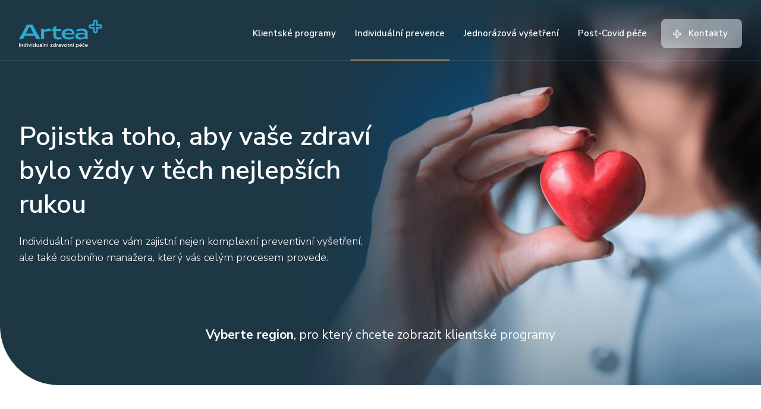

--- FILE ---
content_type: text/html; charset=utf-8
request_url: https://www.arteapece.cz/individualni-prevence/roudnice-nad-labem/
body_size: 4416
content:
<!DOCTYPE html>
<html lang="cs">
	<head>
		<meta charset="utf-8">
        <meta name="viewport" content="width=device-width,initial-scale=1">
        <meta http-equiv="X-UA-Compatible" content="ie=edge">

        <meta name="description" content="">
        <meta name="keywords" content="">
        <meta name="author" content="business promotion CZ s.r.o.">
                    <meta name="robots" content="index, follow">
            <meta name="googlebot" content="index, follow, snippet, archive">
                <meta name="apple-mobile-web-app-title" content="Individuální preventivní prohlídka - Roudnice nad Labem">
        <meta property="og:type" content="company">
        <meta property="og:url" content="https://arteapece.cz/individualni-prevence/roudnice-nad-labem/">
        <meta property="og:site_name" content="Individuální preventivní prohlídka - Roudnice nad Labem">
        <meta property="og:description" content="">
        <meta property="og:title" content="Individuální preventivní prohlídka - Roudnice nad Labem">
        <meta property="og:image" content="">
        <meta property="og:street-address" content="">
        <meta property="og:email" content="">
        <meta property="og:phone_number" content="">

        <!-- Google Tag Manager -->
        <script>
            (function (w, d, s, l, i) {
            w[l] = w[l] || [];
            w[l].push({'gtm.start': new Date().getTime(), event: 'gtm.js'});
            var f = d.getElementsByTagName(s)[0],
            j = d.createElement(s),
            dl = l != 'dataLayer' ? '&l=' + l : '';
            j.async = true;
            j.src = 'https://www.googletagmanager.com/gtm.js?id=' + i + dl;
            f.parentNode.insertBefore(j, f);
            })(window, document, 'script', 'dataLayer', 'GTM-T9X2KCV');
        </script>
        <!-- End Google Tag Manager -->

        <link rel="apple-touch-icon" sizes="180x180" href="/frontend/build/favicons/apple-touch-icon.png">
        <link rel="icon" type="image/png" sizes="32x32" href="/frontend/build/favicons/favicon-32x32.png">
        <link rel="icon" type="image/png" sizes="16x16" href="/frontend/build/favicons/favicon-16x16.png">
        <link rel="manifest" href="/frontend/build/favicons/site.webmanifest">
        <link rel="mask-icon" href="/frontend/build/favicons/safari-pinned-tab.svg" color="#5bbad5">
        <link rel="shortcut icon" href="/frontend/build/favicons/favicon.ico">
        <meta name="msapplication-TileColor" content="#da532c">
        <meta name="msapplication-config" content="/frontend/build/favicons/browserconfig.xml">
        <meta name="theme-color" content="#ffffff">

        <title>Individuální preventivní prohlídka - Roudnice nad Labem | Artea</title>

    <!-- Google tag (gtag.js) -->
    <script async src="https://www.googletagmanager.com/gtag/js?id=G-ZR0DDK7XN0"></script>
    <script>
        window.dataLayer = window.dataLayer || [];
        function gtag() {
        dataLayer.push(arguments);
        }

        gtag('js', new Date());
        gtag('config', 'G-ZR0DDK7XN0');
    </script>

        <link rel="preconnect" href="https://fonts.googleapis.com">
        <link rel="preconnect" href="https://fonts.gstatic.com" crossorigin>
        <link href="https://fonts.googleapis.com/css2?family=Nunito+Sans:wght@300;400;600;700;800&display=swap" rel="stylesheet">

        <link rel="stylesheet" type="text/css" href="/frontend/build/css/main.css">
    </head>

    <body>
        <!-- Google Tag Manager (noscript) -->
        <noscript>
            <iframe src="https://www.googletagmanager.com/ns.html?id=GTM-T9X2KCV" height="0" width="0" style="display:none;visibility:hidden"></iframe>
        </noscript>
        <!-- End Google Tag Manager (noscript) -->

        <header class="Header jsHeader">
	<div class="Content">
		<div class="Header-inner">
			<a href="/" class="Header-logo">
				<img src="/frontend/build/img/logo.svg" alt="Artea">
				<img src="/frontend/build/img/logo-alt2.svg" alt="Artea">
			</a>
			<nav class="Nav jsNav">
			<a href="/klientske-programy/karlovarsko" class="Nav-item">
			Klientské programy
		</a>
		<a href="/individualni-prevence/karlovarsko" class="Nav-item Nav-item--isActive">
			Individuální prevence
		</a>
		<a href="/jednorazova-vysetreni/karlovarsko" class="Nav-item">
			Jednorázová vyšetření
		</a>
		<a href="/post-covid-pece/karlovarsko" class="Nav-item">
			Post-Covid péče
		</a>
				<a href="/kontakty" class="Nav-item Nav-item--contacts">
		Kontakty
	</a>
</nav>
			<button class="Hamburger hamburger hamburger--collapse jsHamburger" type="button">
				<span class="hamburger-box">
					<span class="hamburger-inner"></span>
				</span>
			</button>
		</div>
	</div>
</header>

        	<section style="background-image:url('/site/assets/files/1031/foto.png')" class="Hero colorWhite">
		<div class="Hero-inner">
			<div class="Content">
				<h1 class="Hero-title textSemiBold mBottom20" data-aos="fade-up" data-aos-delay="100">
					<p>Pojistka toho, aby vaše zdraví bylo vždy v těch nejlepších rukou</p>
				</h1>
				<div class="Hero-subtitle textLg textLight" data-aos="fade-up" data-aos-delay="200">
					<p>Individuální prevence vám zajistní nejen komplexní preventivní vyšetření, ale také osobního manažera, který vás celým procesem provede.</p>
				</div>
			</div>
		</div>
	</section>

	<section class="Section Section--noSpacing Section--moved">
		<div class="Content">
			<div class="textCenter colorWhite textXl mBottom30">
				<strong>Vyberte region</strong>, pro který chcete zobrazit klientské programy
			</div>
			<div class="Regions" data-aos="fade-up" data-aos-delay="300">
				<a href="/individualni-prevence/karlovarsko" class="Regions-item">
					Karlovarsko
				</a>
				<a href="/individualni-prevence/roudnice-nad-labem" class="Regions-item isActive">
					Roudnice nad Labem
				</a>
				<a href="/individualni-prevence/vrchlabi" class="Regions-item">
					Vrchlabí
				</a>
			</div>
		</div>
	</section>
        
                	<section class="Section">
		<div class="Content">
			<div class="Grid Grid--spaceBetween">
				<div class="Grid-col Grid-col--12-12 Grid-col--6-12Md">
					<h4 class="colorBrown textExtraBold titleUnderline mBottom40" data-aos="fade-up">
						Individuální prevence
					</h4>
					<h3 class="mBottom30 textExtraBold">
						V programu individuální prevence získáte:
					</h3>
					<ul class="List List--check mBottom40">
													<li class="List-item">
								<h5 class="textExtraBold mBottom10">
									
								</h5>
								<div class="colorLight">
									<p><strong>telefonní a e-mailový kontakt na Manažera klientské péče, </strong>který vám bude vždy k dispozici pro organizaci zdravotní péče</p>
								</div>
																	<ul class="List List--plus">
																					<li class="List-item">
												
											</li>
																			</ul>
															</li>
													<li class="List-item">
								<h5 class="textExtraBold mBottom10">
									
								</h5>
								<div class="colorLight">
									<p><strong>zprostředkujeme vám komplexní preventivní prohlídku a z ní vycházející na míru vytvořený individuální plán zdravotní péče, </strong>zohledňující váš věk, zdravotní stav i rodinnou anamnézu</p>
								</div>
															</li>
													<li class="List-item">
								<h5 class="textExtraBold mBottom10">
									
								</h5>
								<div class="colorLight">
									<p><strong>zprostředkování komfortního načasování vyšetření a jejich návaznost</strong> doporučených nebo akutních vyšetření ve specializovaných ordinacích včetně koordinace a návaznosti mezi jednotlivými vyšetřeními</p>
								</div>
															</li>
													<li class="List-item">
								<h5 class="textExtraBold mBottom10">
									
								</h5>
								<div class="colorLight">
									<p><strong>zajištění registrace ve specializovaných ambulancích a ordinacích</strong></p>
								</div>
															</li>
											</ul>
					<div class="Box Box--gray Box--spacingSm mTop80" data-aos="fade-up" data-aos-delay="100">
						<h3>
							Co všechno zahrnuje komplexní preventivní prohlídka?
						</h3>
													<div class="textMd textExtraBold">
								
							</div>
							<ul class="List List--dots">
																	<li class="List-item List-item--sm">
										<p><strong>interní vyšetření</strong></p>

<p>Anamnéza, fyzikální vyšetření, rizikové faktory a jiné.</p> 									</li>
																	<li class="List-item List-item--sm">
										<p><strong>základní biochemie (laboratorní vyšetření)</strong></p>

<p>Cukr v krvi, urea, kreatinin, kyselina močová v séru, AMS v séru, elektrolyty: Na, K, Ca, chloridy, TSH, T3, T4, marker zánětu: CRP.</p> 									</li>
																	<li class="List-item List-item--sm">
										<p><strong>diferenciální krevní obraz</strong></p> 									</li>
																	<li class="List-item List-item--sm">
										<p><strong>vyšetření funkce jater</strong></p>

<p>AST, ALT, ALP, GMT, celkový bilirubin.</p> 									</li>
																	<li class="List-item List-item--sm">
										<p><strong>vyšetření lipidů v séru</strong></p>

<p>Celkový cholesterol, HDL, LDL, TAG.</p> 									</li>
																	<li class="List-item List-item--sm">
										<p><strong>vyšetření moči</strong></p>

<p>Chemické vyšetření a vyšetření sedimentu.</p> 									</li>
																	<li class="List-item List-item--sm">
										<p><strong>měření EKG</strong></p> 									</li>
																	<li class="List-item List-item--sm">
										<p><strong>měření krevního tlaku</strong></p> 									</li>
																	<li class="List-item List-item--sm">
										<p><strong>laboratorní vyšetření prostaty u mužů nad 40 let věku</strong></p> 									</li>
																	<li class="List-item List-item--sm">
										<p><strong>SONO břicha</strong></p> 									</li>
																	<li class="List-item List-item--sm">
										<p><strong>SONO štítné žlázy</strong></p> 									</li>
																	<li class="List-item List-item--sm">
										<p><strong>SONO prsou</strong></p> 									</li>
																	<li class="List-item List-item--sm">
										<p><strong>RTG srdce a plic</strong></p> 									</li>
																	<li class="List-item List-item--sm">
										<p><strong>konzultace výsledků a následné doporučení</strong></p> 									</li>
															</ul>
															<div class="Line"></div>
																				<div class="textMd textExtraBold">
								<p>Na základě výsledků individuální preventivní prohlídky vám v případě potřeby navrhujeme využití dalších odborných specializací:</p>
							</div>
							<ul class="List List--dots">
																	<li class="List-item List-item--sm">
										<p><strong>Gastroenterologie</strong></p> 									</li>
																	<li class="List-item List-item--sm">
										<p><strong>Gynekologie</strong></p> 									</li>
																	<li class="List-item List-item--sm">
										<p><strong>Rehabilitace</strong></p> 									</li>
																	<li class="List-item List-item--sm">
										<p><strong>Diabetologie a endokrinologie</strong></p> 									</li>
																	<li class="List-item List-item--sm">
										<p><strong>ORL</strong></p> 									</li>
																	<li class="List-item List-item--sm">
										<p><strong>Ortopedie</strong></p> 									</li>
																	<li class="List-item List-item--sm">
										<p><strong>Kožní</strong></p> 									</li>
																	<li class="List-item List-item--sm">
										<p><strong>Oční</strong></p> 									</li>
																	<li class="List-item List-item--sm">
										<p><strong>Kardiologie</strong></p> 									</li>
																	<li class="List-item List-item--sm">
										<p><strong>Neurologie</strong></p> 									</li>
																	<li class="List-item List-item--sm">
										<p><strong>Chirurgie</strong></p> 									</li>
															</ul>
																		</div>
				</div>
				<div class="Grid-col Grid-col--12-12 Grid-col--6-12Md Grid-col--5-12Xl">
					<div class="Box Box--content Box--contentNoImage Box--darkBlue mTop40LgDown" data-aos="fade-up" data-aos-delay="100">
						<div class="textXs uppercase textSpacingLg mBottom10">
							NÁZEV PROGRAMU
						</div>
						<h2 class="mBottom40">
							Jednorázová individuální preventivní prohlídka
						</h2>
						<div class="dFlexLg mBottom40">
							<div>
								<div class="textXs uppercase textSpacingLg mBottom10">
									CENA VČ. DPH
								</div>
								<h2>
									12 000 Kč
								</h2>
							</div>
													</div>
						<a href="/objednavka/p2806-jednorazova-individualni-preventivni-prohlidka/" class="Button Button--secondary">
							Objednat
						</a>
					</div>
					<div class="Box Box--spacingXs Box--lightGray mTop40" data-aos="fade-up" data-aos-delay="100">
						<div class="dFlex dFlexMd flexStart">
							<img src="/frontend/build/img/icons/plice.svg" alt="plíce" class="Img mRight30">
							<div>
								<strong>
									Co vše je zahrnuto v individuální prevenci?
								</strong>
								<div class="mTop10">
									<p>V ceně jsou zahrnuty všechny položky, které vidíte ve výpisu nalevo. Cena je také včetně doprovodu, organizace a načasování prohlídek manažerem klientské péče.</p>
								</div>
							</div>
						</div>
					</div>
					<div class="Box Box--spacingXs Box--lightBlue mTop20" data-aos="fade-up" data-aos-delay="200">
						<div class="dFlex dFlexMd flexStart">
							<img src="/frontend/build/img/icons/prevence.svg" alt="prevence" class="Img mRight30">
							<div>
								<strong>
									V jakých zařízeních individuální prevence probíhá?
								</strong>
								<div class="mTop10">
									<p>Individuální prevence probíhá v Nemocnici Roudnice nad Labem. Po objednání programu se vám ozve manažer klientské péče a vyřeší s vámi termín objednání.</p>
								</div>
							</div>
						</div>
					</div>
				</div>
			</div>
		</div>
	</section>
                
        
<section class="Banner">
	<div class="Content">
					<div data-aos="fade-up">
				<p>Poskytujeme klientům<br />
<strong>komfortní přístup ke zdravotní</strong><br />
<strong>péči na míru</strong></p>
			</div>
							<div class="mTop30">
					<a href="/o-spolecnosti" class="Button Button--secondary" data-aos="fade-up" data-aos-delay="100">
						Zjistit více
						<img src="/frontend/build/img/icons/right-arrow.svg" alt="arrow" class="Button-arrow">
					</a>
				</div>
						</div>
</section>

        
<footer class="Footer">
	<div class="Footer-top">
		<div class="Content">
			<div class="Grid">
				<div class="Grid-col Grid-col--12-12 Grid-col--3-12Lg">
					<img src="/frontend/build/img/logo-alt.svg" alt="Artea" class="Footer-logo">
					<div class="Footer-text">
						Péče o zdraví je investicí, která se dlouhodobě vyplatí
					</div>
					<div class="Socials">
																							</div>
				</div>
				<div class="Grid-col Grid-col--2-12 hiddenXlDown"></div>
				<div class="Grid-col Grid-col--6-12 Grid-col--3-12Lg Grid-col--2-12Xl">
					<h4 class="Footer-title">
						Naše nabídka
					</h4>
					<div class="mBottom25">
						<a href="/klientske-programy/karlovarsko" class="Footer-link">Klientské programy</a>
					</div>
					<div class="mBottom25">
						<a href="/individualni-prevence/karlovarsko" class="Footer-link">Individuální prevence</a>
					</div>
					<div class="mBottom25">
						<a href="/post-covid-pece/karlovarsko" class="Footer-link">Post-Covid péče</a>
					</div>
									</div>
				<div class="Grid-col Grid-col--6-12 Grid-col--3-12Lg Grid-col--2-12Xl">
					<h4 class="Footer-title">
						ArteaPlus CZ s.r.o.
					</h4>
					<div class="mBottom25">
						<a href="/o-spolecnosti" class="Footer-link">O společnosti</a>
					</div>
					<div class="mBottom25">
						<a href="/novinky" class="Footer-link">Novinky</a>
					</div>
					<div>
						<a href="/kontakty" class="Footer-link">Kontakty</a>
					</div>
				</div>
				<div class="Grid-col Grid-col--12-12 Grid-col--3-12Lg">
					<div class="Footer-box">
						<img src="/frontend/build/img/penta-alt.svg" alt="PentaHospitals" class="Footer-penta">
						<div class="Footer-boxText">
							Jsme dceřinou společností zdravotnické skupiny Penta Hospitals CZ, s.r.o.
						</div>
					</div>
				</div>
			</div>
		</div>
	</div>
	<div class="Footer-bottom">
		<div class="Content">
			<div class="Footer-bottomInner">
				<div class="Footer-bottomItem">
					© 2022 ArteaPlus CZ s.r.o.
				</div>
				<a href="/frontend/build/souhlas_se_zpracovanim_osobnich_udaju_arteaplus.pdf" target="_blank" class="Footer-bottomItem Footer-bottomItem--link">
					Ochrana osobních údajů
				</a>
				<div class="Footer-bottomItem">
					<a href="https://www.digitaldeers.com" target="_blank" class="Footer-dd">
						<img src="/frontend/build/img/dd.svg" alt="bpromotion"> Webdesign Digital Deers
					</a>
				</div>
			</div>
		</div>
	</div>
</footer>

        <script src="/frontend/build/js/app.js"></script>
    </body>
</html>


--- FILE ---
content_type: text/css
request_url: https://www.arteapece.cz/frontend/build/css/main.css
body_size: 12098
content:
/*! normalize.css v8.0.1 | MIT License | github.com/necolas/normalize.css */[data-aos][data-aos][data-aos-duration="50"],body[data-aos-duration="50"] [data-aos]{transition-duration:50ms}[data-aos][data-aos][data-aos-delay="50"],body[data-aos-delay="50"] [data-aos]{transition-delay:0}[data-aos][data-aos][data-aos-delay="50"].aos-animate,body[data-aos-delay="50"] [data-aos].aos-animate{transition-delay:50ms}[data-aos][data-aos][data-aos-duration="100"],body[data-aos-duration="100"] [data-aos]{transition-duration:.1s}[data-aos][data-aos][data-aos-delay="100"],body[data-aos-delay="100"] [data-aos]{transition-delay:0}[data-aos][data-aos][data-aos-delay="100"].aos-animate,body[data-aos-delay="100"] [data-aos].aos-animate{transition-delay:.1s}[data-aos][data-aos][data-aos-duration="150"],body[data-aos-duration="150"] [data-aos]{transition-duration:.15s}[data-aos][data-aos][data-aos-delay="150"],body[data-aos-delay="150"] [data-aos]{transition-delay:0}[data-aos][data-aos][data-aos-delay="150"].aos-animate,body[data-aos-delay="150"] [data-aos].aos-animate{transition-delay:.15s}[data-aos][data-aos][data-aos-duration="200"],body[data-aos-duration="200"] [data-aos]{transition-duration:.2s}[data-aos][data-aos][data-aos-delay="200"],body[data-aos-delay="200"] [data-aos]{transition-delay:0}[data-aos][data-aos][data-aos-delay="200"].aos-animate,body[data-aos-delay="200"] [data-aos].aos-animate{transition-delay:.2s}[data-aos][data-aos][data-aos-duration="250"],body[data-aos-duration="250"] [data-aos]{transition-duration:.25s}[data-aos][data-aos][data-aos-delay="250"],body[data-aos-delay="250"] [data-aos]{transition-delay:0}[data-aos][data-aos][data-aos-delay="250"].aos-animate,body[data-aos-delay="250"] [data-aos].aos-animate{transition-delay:.25s}[data-aos][data-aos][data-aos-duration="300"],body[data-aos-duration="300"] [data-aos]{transition-duration:.3s}[data-aos][data-aos][data-aos-delay="300"],body[data-aos-delay="300"] [data-aos]{transition-delay:0}[data-aos][data-aos][data-aos-delay="300"].aos-animate,body[data-aos-delay="300"] [data-aos].aos-animate{transition-delay:.3s}[data-aos][data-aos][data-aos-duration="350"],body[data-aos-duration="350"] [data-aos]{transition-duration:.35s}[data-aos][data-aos][data-aos-delay="350"],body[data-aos-delay="350"] [data-aos]{transition-delay:0}[data-aos][data-aos][data-aos-delay="350"].aos-animate,body[data-aos-delay="350"] [data-aos].aos-animate{transition-delay:.35s}[data-aos][data-aos][data-aos-duration="400"],body[data-aos-duration="400"] [data-aos]{transition-duration:.4s}[data-aos][data-aos][data-aos-delay="400"],body[data-aos-delay="400"] [data-aos]{transition-delay:0}[data-aos][data-aos][data-aos-delay="400"].aos-animate,body[data-aos-delay="400"] [data-aos].aos-animate{transition-delay:.4s}[data-aos][data-aos][data-aos-duration="450"],body[data-aos-duration="450"] [data-aos]{transition-duration:.45s}[data-aos][data-aos][data-aos-delay="450"],body[data-aos-delay="450"] [data-aos]{transition-delay:0}[data-aos][data-aos][data-aos-delay="450"].aos-animate,body[data-aos-delay="450"] [data-aos].aos-animate{transition-delay:.45s}[data-aos][data-aos][data-aos-duration="500"],body[data-aos-duration="500"] [data-aos]{transition-duration:.5s}[data-aos][data-aos][data-aos-delay="500"],body[data-aos-delay="500"] [data-aos]{transition-delay:0}[data-aos][data-aos][data-aos-delay="500"].aos-animate,body[data-aos-delay="500"] [data-aos].aos-animate{transition-delay:.5s}[data-aos][data-aos][data-aos-duration="550"],body[data-aos-duration="550"] [data-aos]{transition-duration:.55s}[data-aos][data-aos][data-aos-delay="550"],body[data-aos-delay="550"] [data-aos]{transition-delay:0}[data-aos][data-aos][data-aos-delay="550"].aos-animate,body[data-aos-delay="550"] [data-aos].aos-animate{transition-delay:.55s}[data-aos][data-aos][data-aos-duration="600"],body[data-aos-duration="600"] [data-aos]{transition-duration:.6s}[data-aos][data-aos][data-aos-delay="600"],body[data-aos-delay="600"] [data-aos]{transition-delay:0}[data-aos][data-aos][data-aos-delay="600"].aos-animate,body[data-aos-delay="600"] [data-aos].aos-animate{transition-delay:.6s}[data-aos][data-aos][data-aos-duration="650"],body[data-aos-duration="650"] [data-aos]{transition-duration:.65s}[data-aos][data-aos][data-aos-delay="650"],body[data-aos-delay="650"] [data-aos]{transition-delay:0}[data-aos][data-aos][data-aos-delay="650"].aos-animate,body[data-aos-delay="650"] [data-aos].aos-animate{transition-delay:.65s}[data-aos][data-aos][data-aos-duration="700"],body[data-aos-duration="700"] [data-aos]{transition-duration:.7s}[data-aos][data-aos][data-aos-delay="700"],body[data-aos-delay="700"] [data-aos]{transition-delay:0}[data-aos][data-aos][data-aos-delay="700"].aos-animate,body[data-aos-delay="700"] [data-aos].aos-animate{transition-delay:.7s}[data-aos][data-aos][data-aos-duration="750"],body[data-aos-duration="750"] [data-aos]{transition-duration:.75s}[data-aos][data-aos][data-aos-delay="750"],body[data-aos-delay="750"] [data-aos]{transition-delay:0}[data-aos][data-aos][data-aos-delay="750"].aos-animate,body[data-aos-delay="750"] [data-aos].aos-animate{transition-delay:.75s}[data-aos][data-aos][data-aos-duration="800"],body[data-aos-duration="800"] [data-aos]{transition-duration:.8s}[data-aos][data-aos][data-aos-delay="800"],body[data-aos-delay="800"] [data-aos]{transition-delay:0}[data-aos][data-aos][data-aos-delay="800"].aos-animate,body[data-aos-delay="800"] [data-aos].aos-animate{transition-delay:.8s}[data-aos][data-aos][data-aos-duration="850"],body[data-aos-duration="850"] [data-aos]{transition-duration:.85s}[data-aos][data-aos][data-aos-delay="850"],body[data-aos-delay="850"] [data-aos]{transition-delay:0}[data-aos][data-aos][data-aos-delay="850"].aos-animate,body[data-aos-delay="850"] [data-aos].aos-animate{transition-delay:.85s}[data-aos][data-aos][data-aos-duration="900"],body[data-aos-duration="900"] [data-aos]{transition-duration:.9s}[data-aos][data-aos][data-aos-delay="900"],body[data-aos-delay="900"] [data-aos]{transition-delay:0}[data-aos][data-aos][data-aos-delay="900"].aos-animate,body[data-aos-delay="900"] [data-aos].aos-animate{transition-delay:.9s}[data-aos][data-aos][data-aos-duration="950"],body[data-aos-duration="950"] [data-aos]{transition-duration:.95s}[data-aos][data-aos][data-aos-delay="950"],body[data-aos-delay="950"] [data-aos]{transition-delay:0}[data-aos][data-aos][data-aos-delay="950"].aos-animate,body[data-aos-delay="950"] [data-aos].aos-animate{transition-delay:.95s}[data-aos][data-aos][data-aos-duration="1000"],body[data-aos-duration="1000"] [data-aos]{transition-duration:1s}[data-aos][data-aos][data-aos-delay="1000"],body[data-aos-delay="1000"] [data-aos]{transition-delay:0}[data-aos][data-aos][data-aos-delay="1000"].aos-animate,body[data-aos-delay="1000"] [data-aos].aos-animate{transition-delay:1s}[data-aos][data-aos][data-aos-duration="1050"],body[data-aos-duration="1050"] [data-aos]{transition-duration:1.05s}[data-aos][data-aos][data-aos-delay="1050"],body[data-aos-delay="1050"] [data-aos]{transition-delay:0}[data-aos][data-aos][data-aos-delay="1050"].aos-animate,body[data-aos-delay="1050"] [data-aos].aos-animate{transition-delay:1.05s}[data-aos][data-aos][data-aos-duration="1100"],body[data-aos-duration="1100"] [data-aos]{transition-duration:1.1s}[data-aos][data-aos][data-aos-delay="1100"],body[data-aos-delay="1100"] [data-aos]{transition-delay:0}[data-aos][data-aos][data-aos-delay="1100"].aos-animate,body[data-aos-delay="1100"] [data-aos].aos-animate{transition-delay:1.1s}[data-aos][data-aos][data-aos-duration="1150"],body[data-aos-duration="1150"] [data-aos]{transition-duration:1.15s}[data-aos][data-aos][data-aos-delay="1150"],body[data-aos-delay="1150"] [data-aos]{transition-delay:0}[data-aos][data-aos][data-aos-delay="1150"].aos-animate,body[data-aos-delay="1150"] [data-aos].aos-animate{transition-delay:1.15s}[data-aos][data-aos][data-aos-duration="1200"],body[data-aos-duration="1200"] [data-aos]{transition-duration:1.2s}[data-aos][data-aos][data-aos-delay="1200"],body[data-aos-delay="1200"] [data-aos]{transition-delay:0}[data-aos][data-aos][data-aos-delay="1200"].aos-animate,body[data-aos-delay="1200"] [data-aos].aos-animate{transition-delay:1.2s}[data-aos][data-aos][data-aos-duration="1250"],body[data-aos-duration="1250"] [data-aos]{transition-duration:1.25s}[data-aos][data-aos][data-aos-delay="1250"],body[data-aos-delay="1250"] [data-aos]{transition-delay:0}[data-aos][data-aos][data-aos-delay="1250"].aos-animate,body[data-aos-delay="1250"] [data-aos].aos-animate{transition-delay:1.25s}[data-aos][data-aos][data-aos-duration="1300"],body[data-aos-duration="1300"] [data-aos]{transition-duration:1.3s}[data-aos][data-aos][data-aos-delay="1300"],body[data-aos-delay="1300"] [data-aos]{transition-delay:0}[data-aos][data-aos][data-aos-delay="1300"].aos-animate,body[data-aos-delay="1300"] [data-aos].aos-animate{transition-delay:1.3s}[data-aos][data-aos][data-aos-duration="1350"],body[data-aos-duration="1350"] [data-aos]{transition-duration:1.35s}[data-aos][data-aos][data-aos-delay="1350"],body[data-aos-delay="1350"] [data-aos]{transition-delay:0}[data-aos][data-aos][data-aos-delay="1350"].aos-animate,body[data-aos-delay="1350"] [data-aos].aos-animate{transition-delay:1.35s}[data-aos][data-aos][data-aos-duration="1400"],body[data-aos-duration="1400"] [data-aos]{transition-duration:1.4s}[data-aos][data-aos][data-aos-delay="1400"],body[data-aos-delay="1400"] [data-aos]{transition-delay:0}[data-aos][data-aos][data-aos-delay="1400"].aos-animate,body[data-aos-delay="1400"] [data-aos].aos-animate{transition-delay:1.4s}[data-aos][data-aos][data-aos-duration="1450"],body[data-aos-duration="1450"] [data-aos]{transition-duration:1.45s}[data-aos][data-aos][data-aos-delay="1450"],body[data-aos-delay="1450"] [data-aos]{transition-delay:0}[data-aos][data-aos][data-aos-delay="1450"].aos-animate,body[data-aos-delay="1450"] [data-aos].aos-animate{transition-delay:1.45s}[data-aos][data-aos][data-aos-duration="1500"],body[data-aos-duration="1500"] [data-aos]{transition-duration:1.5s}[data-aos][data-aos][data-aos-delay="1500"],body[data-aos-delay="1500"] [data-aos]{transition-delay:0}[data-aos][data-aos][data-aos-delay="1500"].aos-animate,body[data-aos-delay="1500"] [data-aos].aos-animate{transition-delay:1.5s}[data-aos][data-aos][data-aos-duration="1550"],body[data-aos-duration="1550"] [data-aos]{transition-duration:1.55s}[data-aos][data-aos][data-aos-delay="1550"],body[data-aos-delay="1550"] [data-aos]{transition-delay:0}[data-aos][data-aos][data-aos-delay="1550"].aos-animate,body[data-aos-delay="1550"] [data-aos].aos-animate{transition-delay:1.55s}[data-aos][data-aos][data-aos-duration="1600"],body[data-aos-duration="1600"] [data-aos]{transition-duration:1.6s}[data-aos][data-aos][data-aos-delay="1600"],body[data-aos-delay="1600"] [data-aos]{transition-delay:0}[data-aos][data-aos][data-aos-delay="1600"].aos-animate,body[data-aos-delay="1600"] [data-aos].aos-animate{transition-delay:1.6s}[data-aos][data-aos][data-aos-duration="1650"],body[data-aos-duration="1650"] [data-aos]{transition-duration:1.65s}[data-aos][data-aos][data-aos-delay="1650"],body[data-aos-delay="1650"] [data-aos]{transition-delay:0}[data-aos][data-aos][data-aos-delay="1650"].aos-animate,body[data-aos-delay="1650"] [data-aos].aos-animate{transition-delay:1.65s}[data-aos][data-aos][data-aos-duration="1700"],body[data-aos-duration="1700"] [data-aos]{transition-duration:1.7s}[data-aos][data-aos][data-aos-delay="1700"],body[data-aos-delay="1700"] [data-aos]{transition-delay:0}[data-aos][data-aos][data-aos-delay="1700"].aos-animate,body[data-aos-delay="1700"] [data-aos].aos-animate{transition-delay:1.7s}[data-aos][data-aos][data-aos-duration="1750"],body[data-aos-duration="1750"] [data-aos]{transition-duration:1.75s}[data-aos][data-aos][data-aos-delay="1750"],body[data-aos-delay="1750"] [data-aos]{transition-delay:0}[data-aos][data-aos][data-aos-delay="1750"].aos-animate,body[data-aos-delay="1750"] [data-aos].aos-animate{transition-delay:1.75s}[data-aos][data-aos][data-aos-duration="1800"],body[data-aos-duration="1800"] [data-aos]{transition-duration:1.8s}[data-aos][data-aos][data-aos-delay="1800"],body[data-aos-delay="1800"] [data-aos]{transition-delay:0}[data-aos][data-aos][data-aos-delay="1800"].aos-animate,body[data-aos-delay="1800"] [data-aos].aos-animate{transition-delay:1.8s}[data-aos][data-aos][data-aos-duration="1850"],body[data-aos-duration="1850"] [data-aos]{transition-duration:1.85s}[data-aos][data-aos][data-aos-delay="1850"],body[data-aos-delay="1850"] [data-aos]{transition-delay:0}[data-aos][data-aos][data-aos-delay="1850"].aos-animate,body[data-aos-delay="1850"] [data-aos].aos-animate{transition-delay:1.85s}[data-aos][data-aos][data-aos-duration="1900"],body[data-aos-duration="1900"] [data-aos]{transition-duration:1.9s}[data-aos][data-aos][data-aos-delay="1900"],body[data-aos-delay="1900"] [data-aos]{transition-delay:0}[data-aos][data-aos][data-aos-delay="1900"].aos-animate,body[data-aos-delay="1900"] [data-aos].aos-animate{transition-delay:1.9s}[data-aos][data-aos][data-aos-duration="1950"],body[data-aos-duration="1950"] [data-aos]{transition-duration:1.95s}[data-aos][data-aos][data-aos-delay="1950"],body[data-aos-delay="1950"] [data-aos]{transition-delay:0}[data-aos][data-aos][data-aos-delay="1950"].aos-animate,body[data-aos-delay="1950"] [data-aos].aos-animate{transition-delay:1.95s}[data-aos][data-aos][data-aos-duration="2000"],body[data-aos-duration="2000"] [data-aos]{transition-duration:2s}[data-aos][data-aos][data-aos-delay="2000"],body[data-aos-delay="2000"] [data-aos]{transition-delay:0}[data-aos][data-aos][data-aos-delay="2000"].aos-animate,body[data-aos-delay="2000"] [data-aos].aos-animate{transition-delay:2s}[data-aos][data-aos][data-aos-duration="2050"],body[data-aos-duration="2050"] [data-aos]{transition-duration:2.05s}[data-aos][data-aos][data-aos-delay="2050"],body[data-aos-delay="2050"] [data-aos]{transition-delay:0}[data-aos][data-aos][data-aos-delay="2050"].aos-animate,body[data-aos-delay="2050"] [data-aos].aos-animate{transition-delay:2.05s}[data-aos][data-aos][data-aos-duration="2100"],body[data-aos-duration="2100"] [data-aos]{transition-duration:2.1s}[data-aos][data-aos][data-aos-delay="2100"],body[data-aos-delay="2100"] [data-aos]{transition-delay:0}[data-aos][data-aos][data-aos-delay="2100"].aos-animate,body[data-aos-delay="2100"] [data-aos].aos-animate{transition-delay:2.1s}[data-aos][data-aos][data-aos-duration="2150"],body[data-aos-duration="2150"] [data-aos]{transition-duration:2.15s}[data-aos][data-aos][data-aos-delay="2150"],body[data-aos-delay="2150"] [data-aos]{transition-delay:0}[data-aos][data-aos][data-aos-delay="2150"].aos-animate,body[data-aos-delay="2150"] [data-aos].aos-animate{transition-delay:2.15s}[data-aos][data-aos][data-aos-duration="2200"],body[data-aos-duration="2200"] [data-aos]{transition-duration:2.2s}[data-aos][data-aos][data-aos-delay="2200"],body[data-aos-delay="2200"] [data-aos]{transition-delay:0}[data-aos][data-aos][data-aos-delay="2200"].aos-animate,body[data-aos-delay="2200"] [data-aos].aos-animate{transition-delay:2.2s}[data-aos][data-aos][data-aos-duration="2250"],body[data-aos-duration="2250"] [data-aos]{transition-duration:2.25s}[data-aos][data-aos][data-aos-delay="2250"],body[data-aos-delay="2250"] [data-aos]{transition-delay:0}[data-aos][data-aos][data-aos-delay="2250"].aos-animate,body[data-aos-delay="2250"] [data-aos].aos-animate{transition-delay:2.25s}[data-aos][data-aos][data-aos-duration="2300"],body[data-aos-duration="2300"] [data-aos]{transition-duration:2.3s}[data-aos][data-aos][data-aos-delay="2300"],body[data-aos-delay="2300"] [data-aos]{transition-delay:0}[data-aos][data-aos][data-aos-delay="2300"].aos-animate,body[data-aos-delay="2300"] [data-aos].aos-animate{transition-delay:2.3s}[data-aos][data-aos][data-aos-duration="2350"],body[data-aos-duration="2350"] [data-aos]{transition-duration:2.35s}[data-aos][data-aos][data-aos-delay="2350"],body[data-aos-delay="2350"] [data-aos]{transition-delay:0}[data-aos][data-aos][data-aos-delay="2350"].aos-animate,body[data-aos-delay="2350"] [data-aos].aos-animate{transition-delay:2.35s}[data-aos][data-aos][data-aos-duration="2400"],body[data-aos-duration="2400"] [data-aos]{transition-duration:2.4s}[data-aos][data-aos][data-aos-delay="2400"],body[data-aos-delay="2400"] [data-aos]{transition-delay:0}[data-aos][data-aos][data-aos-delay="2400"].aos-animate,body[data-aos-delay="2400"] [data-aos].aos-animate{transition-delay:2.4s}[data-aos][data-aos][data-aos-duration="2450"],body[data-aos-duration="2450"] [data-aos]{transition-duration:2.45s}[data-aos][data-aos][data-aos-delay="2450"],body[data-aos-delay="2450"] [data-aos]{transition-delay:0}[data-aos][data-aos][data-aos-delay="2450"].aos-animate,body[data-aos-delay="2450"] [data-aos].aos-animate{transition-delay:2.45s}[data-aos][data-aos][data-aos-duration="2500"],body[data-aos-duration="2500"] [data-aos]{transition-duration:2.5s}[data-aos][data-aos][data-aos-delay="2500"],body[data-aos-delay="2500"] [data-aos]{transition-delay:0}[data-aos][data-aos][data-aos-delay="2500"].aos-animate,body[data-aos-delay="2500"] [data-aos].aos-animate{transition-delay:2.5s}[data-aos][data-aos][data-aos-duration="2550"],body[data-aos-duration="2550"] [data-aos]{transition-duration:2.55s}[data-aos][data-aos][data-aos-delay="2550"],body[data-aos-delay="2550"] [data-aos]{transition-delay:0}[data-aos][data-aos][data-aos-delay="2550"].aos-animate,body[data-aos-delay="2550"] [data-aos].aos-animate{transition-delay:2.55s}[data-aos][data-aos][data-aos-duration="2600"],body[data-aos-duration="2600"] [data-aos]{transition-duration:2.6s}[data-aos][data-aos][data-aos-delay="2600"],body[data-aos-delay="2600"] [data-aos]{transition-delay:0}[data-aos][data-aos][data-aos-delay="2600"].aos-animate,body[data-aos-delay="2600"] [data-aos].aos-animate{transition-delay:2.6s}[data-aos][data-aos][data-aos-duration="2650"],body[data-aos-duration="2650"] [data-aos]{transition-duration:2.65s}[data-aos][data-aos][data-aos-delay="2650"],body[data-aos-delay="2650"] [data-aos]{transition-delay:0}[data-aos][data-aos][data-aos-delay="2650"].aos-animate,body[data-aos-delay="2650"] [data-aos].aos-animate{transition-delay:2.65s}[data-aos][data-aos][data-aos-duration="2700"],body[data-aos-duration="2700"] [data-aos]{transition-duration:2.7s}[data-aos][data-aos][data-aos-delay="2700"],body[data-aos-delay="2700"] [data-aos]{transition-delay:0}[data-aos][data-aos][data-aos-delay="2700"].aos-animate,body[data-aos-delay="2700"] [data-aos].aos-animate{transition-delay:2.7s}[data-aos][data-aos][data-aos-duration="2750"],body[data-aos-duration="2750"] [data-aos]{transition-duration:2.75s}[data-aos][data-aos][data-aos-delay="2750"],body[data-aos-delay="2750"] [data-aos]{transition-delay:0}[data-aos][data-aos][data-aos-delay="2750"].aos-animate,body[data-aos-delay="2750"] [data-aos].aos-animate{transition-delay:2.75s}[data-aos][data-aos][data-aos-duration="2800"],body[data-aos-duration="2800"] [data-aos]{transition-duration:2.8s}[data-aos][data-aos][data-aos-delay="2800"],body[data-aos-delay="2800"] [data-aos]{transition-delay:0}[data-aos][data-aos][data-aos-delay="2800"].aos-animate,body[data-aos-delay="2800"] [data-aos].aos-animate{transition-delay:2.8s}[data-aos][data-aos][data-aos-duration="2850"],body[data-aos-duration="2850"] [data-aos]{transition-duration:2.85s}[data-aos][data-aos][data-aos-delay="2850"],body[data-aos-delay="2850"] [data-aos]{transition-delay:0}[data-aos][data-aos][data-aos-delay="2850"].aos-animate,body[data-aos-delay="2850"] [data-aos].aos-animate{transition-delay:2.85s}[data-aos][data-aos][data-aos-duration="2900"],body[data-aos-duration="2900"] [data-aos]{transition-duration:2.9s}[data-aos][data-aos][data-aos-delay="2900"],body[data-aos-delay="2900"] [data-aos]{transition-delay:0}[data-aos][data-aos][data-aos-delay="2900"].aos-animate,body[data-aos-delay="2900"] [data-aos].aos-animate{transition-delay:2.9s}[data-aos][data-aos][data-aos-duration="2950"],body[data-aos-duration="2950"] [data-aos]{transition-duration:2.95s}[data-aos][data-aos][data-aos-delay="2950"],body[data-aos-delay="2950"] [data-aos]{transition-delay:0}[data-aos][data-aos][data-aos-delay="2950"].aos-animate,body[data-aos-delay="2950"] [data-aos].aos-animate{transition-delay:2.95s}[data-aos][data-aos][data-aos-duration="3000"],body[data-aos-duration="3000"] [data-aos]{transition-duration:3s}[data-aos][data-aos][data-aos-delay="3000"],body[data-aos-delay="3000"] [data-aos]{transition-delay:0}[data-aos][data-aos][data-aos-delay="3000"].aos-animate,body[data-aos-delay="3000"] [data-aos].aos-animate{transition-delay:3s}[data-aos][data-aos][data-aos-easing=linear],body[data-aos-easing=linear] [data-aos]{transition-timing-function:cubic-bezier(.25,.25,.75,.75)}[data-aos][data-aos][data-aos-easing=ease],body[data-aos-easing=ease] [data-aos]{transition-timing-function:ease}[data-aos][data-aos][data-aos-easing=ease-in],body[data-aos-easing=ease-in] [data-aos]{transition-timing-function:ease-in}[data-aos][data-aos][data-aos-easing=ease-out],body[data-aos-easing=ease-out] [data-aos]{transition-timing-function:ease-out}[data-aos][data-aos][data-aos-easing=ease-in-out],body[data-aos-easing=ease-in-out] [data-aos]{transition-timing-function:ease-in-out}[data-aos][data-aos][data-aos-easing=ease-in-back],body[data-aos-easing=ease-in-back] [data-aos]{transition-timing-function:cubic-bezier(.6,-.28,.735,.045)}[data-aos][data-aos][data-aos-easing=ease-out-back],body[data-aos-easing=ease-out-back] [data-aos]{transition-timing-function:cubic-bezier(.175,.885,.32,1.275)}[data-aos][data-aos][data-aos-easing=ease-in-out-back],body[data-aos-easing=ease-in-out-back] [data-aos]{transition-timing-function:cubic-bezier(.68,-.55,.265,1.55)}[data-aos][data-aos][data-aos-easing=ease-in-sine],body[data-aos-easing=ease-in-sine] [data-aos]{transition-timing-function:cubic-bezier(.47,0,.745,.715)}[data-aos][data-aos][data-aos-easing=ease-out-sine],body[data-aos-easing=ease-out-sine] [data-aos]{transition-timing-function:cubic-bezier(.39,.575,.565,1)}[data-aos][data-aos][data-aos-easing=ease-in-out-sine],body[data-aos-easing=ease-in-out-sine] [data-aos]{transition-timing-function:cubic-bezier(.445,.05,.55,.95)}[data-aos][data-aos][data-aos-easing=ease-in-quad],body[data-aos-easing=ease-in-quad] [data-aos]{transition-timing-function:cubic-bezier(.55,.085,.68,.53)}[data-aos][data-aos][data-aos-easing=ease-out-quad],body[data-aos-easing=ease-out-quad] [data-aos]{transition-timing-function:cubic-bezier(.25,.46,.45,.94)}[data-aos][data-aos][data-aos-easing=ease-in-out-quad],body[data-aos-easing=ease-in-out-quad] [data-aos]{transition-timing-function:cubic-bezier(.455,.03,.515,.955)}[data-aos][data-aos][data-aos-easing=ease-in-cubic],body[data-aos-easing=ease-in-cubic] [data-aos]{transition-timing-function:cubic-bezier(.55,.085,.68,.53)}[data-aos][data-aos][data-aos-easing=ease-out-cubic],body[data-aos-easing=ease-out-cubic] [data-aos]{transition-timing-function:cubic-bezier(.25,.46,.45,.94)}[data-aos][data-aos][data-aos-easing=ease-in-out-cubic],body[data-aos-easing=ease-in-out-cubic] [data-aos]{transition-timing-function:cubic-bezier(.455,.03,.515,.955)}[data-aos][data-aos][data-aos-easing=ease-in-quart],body[data-aos-easing=ease-in-quart] [data-aos]{transition-timing-function:cubic-bezier(.55,.085,.68,.53)}[data-aos][data-aos][data-aos-easing=ease-out-quart],body[data-aos-easing=ease-out-quart] [data-aos]{transition-timing-function:cubic-bezier(.25,.46,.45,.94)}[data-aos][data-aos][data-aos-easing=ease-in-out-quart],body[data-aos-easing=ease-in-out-quart] [data-aos]{transition-timing-function:cubic-bezier(.455,.03,.515,.955)}[data-aos^=fade][data-aos^=fade]{opacity:0;transition-property:opacity,transform}[data-aos^=fade][data-aos^=fade].aos-animate{opacity:1;transform:translateZ(0)}[data-aos=fade-up]{transform:translate3d(0,100px,0)}[data-aos=fade-down]{transform:translate3d(0,-100px,0)}[data-aos=fade-right]{transform:translate3d(-100px,0,0)}[data-aos=fade-left]{transform:translate3d(100px,0,0)}[data-aos=fade-up-right]{transform:translate3d(-100px,100px,0)}[data-aos=fade-up-left]{transform:translate3d(100px,100px,0)}[data-aos=fade-down-right]{transform:translate3d(-100px,-100px,0)}[data-aos=fade-down-left]{transform:translate3d(100px,-100px,0)}[data-aos^=zoom][data-aos^=zoom]{opacity:0;transition-property:opacity,transform}[data-aos^=zoom][data-aos^=zoom].aos-animate{opacity:1;transform:translateZ(0) scale(1)}[data-aos=zoom-in]{transform:scale(.6)}[data-aos=zoom-in-up]{transform:translate3d(0,100px,0) scale(.6)}[data-aos=zoom-in-down]{transform:translate3d(0,-100px,0) scale(.6)}[data-aos=zoom-in-right]{transform:translate3d(-100px,0,0) scale(.6)}[data-aos=zoom-in-left]{transform:translate3d(100px,0,0) scale(.6)}[data-aos=zoom-out]{transform:scale(1.2)}[data-aos=zoom-out-up]{transform:translate3d(0,100px,0) scale(1.2)}[data-aos=zoom-out-down]{transform:translate3d(0,-100px,0) scale(1.2)}[data-aos=zoom-out-right]{transform:translate3d(-100px,0,0) scale(1.2)}[data-aos=zoom-out-left]{transform:translate3d(100px,0,0) scale(1.2)}[data-aos^=slide][data-aos^=slide]{transition-property:transform}[data-aos^=slide][data-aos^=slide].aos-animate{transform:translateZ(0)}[data-aos=slide-up]{transform:translate3d(0,100%,0)}[data-aos=slide-down]{transform:translate3d(0,-100%,0)}[data-aos=slide-right]{transform:translate3d(-100%,0,0)}[data-aos=slide-left]{transform:translate3d(100%,0,0)}[data-aos^=flip][data-aos^=flip]{backface-visibility:hidden;transition-property:transform}[data-aos=flip-left]{transform:perspective(2500px) rotateY(-100deg)}[data-aos=flip-left].aos-animate{transform:perspective(2500px) rotateY(0)}[data-aos=flip-right]{transform:perspective(2500px) rotateY(100deg)}[data-aos=flip-right].aos-animate{transform:perspective(2500px) rotateY(0)}[data-aos=flip-up]{transform:perspective(2500px) rotateX(-100deg)}[data-aos=flip-up].aos-animate{transform:perspective(2500px) rotateX(0)}[data-aos=flip-down]{transform:perspective(2500px) rotateX(100deg)}[data-aos=flip-down].aos-animate{transform:perspective(2500px) rotateX(0)}html{line-height:1.15;-webkit-text-size-adjust:100%}body{margin:0}main{display:block}h1{font-size:2em;margin:.67em 0}hr{box-sizing:content-box;height:0;overflow:visible}pre{font-family:monospace,monospace;font-size:1em}a{background-color:transparent}abbr[title]{border-bottom:none;text-decoration:underline;-webkit-text-decoration:underline dotted;text-decoration:underline dotted}b,strong{font-weight:bolder}code,kbd,samp{font-family:monospace,monospace;font-size:1em}small{font-size:80%}sub,sup{font-size:75%;line-height:0;position:relative;vertical-align:baseline}sub{bottom:-.25em}sup{top:-.5em}img{border-style:none}button,input,optgroup,select,textarea{font-family:inherit;font-size:100%;line-height:1.15;margin:0}button,input{overflow:visible}button,select{text-transform:none}[type=button],[type=reset],[type=submit],button{-webkit-appearance:button}[type=button]::-moz-focus-inner,[type=reset]::-moz-focus-inner,[type=submit]::-moz-focus-inner,button::-moz-focus-inner{border-style:none;padding:0}[type=button]:-moz-focusring,[type=reset]:-moz-focusring,[type=submit]:-moz-focusring,button:-moz-focusring{outline:1px dotted ButtonText}fieldset{padding:.35em .75em .625em}legend{box-sizing:border-box;color:inherit;display:table;max-width:100%;padding:0;white-space:normal}progress{vertical-align:baseline}textarea{overflow:auto}[type=checkbox],[type=radio]{box-sizing:border-box;padding:0}[type=number]::-webkit-inner-spin-button,[type=number]::-webkit-outer-spin-button{height:auto}[type=search]{-webkit-appearance:textfield;outline-offset:-2px}[type=search]::-webkit-search-decoration{-webkit-appearance:none}::-webkit-file-upload-button{-webkit-appearance:button;font:inherit}details{display:block}summary{display:list-item}template{display:none}[hidden]{display:none}body,html{font-family:"Nunito Sans",sans-serif;margin:0;padding:0;color:#1e3745}html{font-size:100%}body{font-size:16px;line-height:1.5}.h1,h1{font-size:36px;line-height:1.3;margin:0}@media screen and (min-width:480px){.h1,h1{font-size:44px}}.h2,h2{font-size:28px;line-height:34px;margin:0}.h3,h3{font-size:22px;line-height:30px;margin:0}.h4,h4{font-size:19px;line-height:26px;margin:0}.h5,h5{font-size:17px;line-height:23px;margin:0}.AboutItem{text-align:center;max-width:410px;margin:0 auto 20px}@media screen and (min-width:768px){.AboutItem{margin:0 auto}}@media screen and (min-width:1024px){.AboutItem{padding:0 10px}}@media screen and (min-width:1320px){.AboutItem{padding:0 40px}}.AboutItem-icon{position:relative;width:124px;height:144px;margin:0 auto 20px;border-radius:60px 60px 8px 60px}@media screen and (min-width:768px){.AboutItem-icon{margin:0 auto 48px}}@media screen and (min-width:1024px){.AboutItem-icon{width:140px;height:164px}}.AboutItem-icon--light{background-color:#6ad2f2}.AboutItem-icon--medium{background-color:#2aadd4}.AboutItem-icon--dark{background-color:#2a338e}.AboutItem-icon::before{content:"";position:absolute;bottom:-20px;right:-20px;width:66px;height:78px;background-color:#f2f2f2;z-index:-1;border-radius:23px}.AboutItem-img{position:absolute;top:50%;left:50%;transform:translate(-50%,-50%)}.Article{max-width:850px;margin:0 auto;margin-top:-360px;font-size:21px}@media screen and (min-width:768px){.Article{margin-top:-300px}}.Article-title{color:#fff}@media screen and (max-width:767px){.Article-title{font-size:35px}}@media screen and (max-width:479px){.Article-title{font-size:28px}}.Article-perex{margin-bottom:60px}.Article-imgWrapper{border-radius:60px 60px 60px 8px;overflow:hidden;height:240px}@media screen and (min-width:480px){.Article-imgWrapper{height:280px}}@media screen and (min-width:768px){.Article-imgWrapper{height:360px}}@media screen and (min-width:1024px){.Article-imgWrapper{height:420px}}.Article-img{width:100%;height:100%;-o-object-fit:cover;object-fit:cover}.Article-content{padding-bottom:70px;border-bottom:2px solid rgba(30,55,69,.1);margin-bottom:30px}.Article-content h1,.Article-content h2,.Article-content h3,.Article-content h4,.Article-content h5,.Article-content h6{font-size:28px;margin-top:70px;font-weight:800}.Article-content p{margin:30px 0}.Article-back{padding-left:36px;background-image:url(/frontend/build/img/icons/back.svg);background-repeat:no-repeat;background-position:center left;font-size:17px;color:#2aadd4;text-decoration:none}.Article-back:hover{text-decoration:underline}.ArticleTile{display:block;margin-top:40px;text-decoration:none;color:#1e3745}.ArticleTile:hover .Button{text-decoration:underline}.ArticleTile:hover .ArticleTile-img{transform:scale(1.05)}.ArticleTile:hover .ArticleTile-title{text-decoration:underline}.ArticleTile-imgWrapper{position:relative;height:50vw;border-radius:8px;margin-bottom:30px;overflow:hidden}@media screen and (min-width:768px){.ArticleTile-imgWrapper{height:160px}}@media screen and (min-width:1024px){.ArticleTile-imgWrapper{height:240px}}@media screen and (min-width:1320px){.ArticleTile-imgWrapper{height:310px}}.ArticleTile-img{position:absolute;display:block;-o-object-fit:cover;object-fit:cover;width:100%;height:100%;top:0;left:0;transition:transform ease .6s}.ArticleTile-title{height:60px;-webkit-line-clamp:2;display:-webkit-box;-webkit-box-orient:vertical;overflow:hidden;text-overflow:ellipsis}@media screen and (max-width:1023px){.ArticleTile-title{font-size:18px}}.ArticleTile-date{color:#a7864f;font-size:12px;letter-spacing:1.44px;margin-bottom:25px;text-transform:uppercase;font-weight:800}.Banner{font-size:32px;line-height:44px;color:#fff;background-image:url(/frontend/build/img/footer.jpg);background-size:cover;background-position:center left;padding:80px 0;border-top-right-radius:100px;min-height:376px;box-sizing:border-box}@media screen and (min-width:768px){.Banner{background-position:center;padding:120px 0}}.Banner p{margin:0}.Box{display:block;padding:40px 20px 20px;border-radius:16px;background-color:#fff;-webkit-backdrop-filter:blur(50px);backdrop-filter:blur(50px);transition:background-color ease .3s,border ease .3s,color ease .3s}@media screen and (min-width:1320px){.Box{padding:60px 30px 30px}}.Box--link{color:#1e3745;text-decoration:none;cursor:pointer;box-shadow:0 1px 52px #1e37451A;border:1px solid #eeeff0}.Box--link:hover{color:#fff;background-color:#2aadd4;border:1px solid #2aadd4}.Box--link:hover .Box-text{color:#fff}.Box--link:hover .Button{color:#fff;background-color:#55bddd}.Box--link:hover .Button .Button-arrow{filter:brightness(0) invert(1)}.Box--link:focus{outline:0}.Box--img{border-radius:60px 16px 16px 16px;padding:60px 40px 40px;max-width:630px;box-sizing:border-box;margin:0 auto}@media screen and (min-width:768px){.Box--img{padding:60px 280px 40px 40px}}@media screen and (min-width:1024px){.Box--img{padding:60px 140px 40px 40px}}@media screen and (min-width:1320px){.Box--img{padding:80px 280px 55px 50px}}.Box--img .Box-title{max-width:none}@media screen and (max-width:767px){.Box--img .Box-title{height:auto}}.Box--img .Box-text{height:auto}@media screen and (min-width:768px){.Box--img .Box-text{height:48px}}.Box--gray{background-color:#f5f5f5}@media screen and (min-width:768px){.Box--covid{background-image:url(/frontend/build/img/covid.png);background-size:contain;background-position:center right;background-repeat:no-repeat}}@media screen and (min-width:1024px){.Box--covid{background-position:center right -24%}}@media screen and (min-width:1320px){.Box--covid{background-position:center right}}.Box--card{color:#fff;background:linear-gradient(88deg,#1e3745 0,#274658 100%)}@media screen and (min-width:768px){.Box--card{background:url(/frontend/build/img/zlata-karta-alt.svg) center right no-repeat,linear-gradient(88deg,#1e3745 0,#274658 100%)}}@media screen and (min-width:1024px){.Box--card{background:url(/frontend/build/img/zlata-karta-alt.svg) center right -50% no-repeat,linear-gradient(88deg,#1e3745 0,#274658 100%)}}@media screen and (min-width:1320px){.Box--card{background-position:center right}}.Box--content{position:relative;padding:40px 20px}@media screen and (min-width:1024px){.Box--content{padding:130px 40px 50px}}@media screen and (min-width:1320px){.Box--content{padding:160px 60px 50px}}.Box--content::before{content:"";position:absolute;left:-10px;top:50%;width:0;height:0;border-style:solid;border-width:10px 10px 10px 0;transform:translateY(-50%)}@media screen and (min-width:1024px){.Box--contentNoImage{padding:50px 40px}}@media screen and (min-width:1320px){.Box--contentNoImage{padding:50px 60px}}.Box--brown{color:#fff;background-color:#65543d}@media screen and (min-width:1024px){.Box--brown{background-image:url(/frontend/build/img/zlata-karta.svg);background-repeat:no-repeat;background-position:top -60px right}}.Box--brown::before{border-color:transparent #65543d transparent transparent}.Box--darkGray{color:#fff;background-color:#424f57}@media screen and (min-width:1024px){.Box--darkGray{background-image:url(/frontend/build/img/diamantova-karta.svg);background-repeat:no-repeat;background-position:top -60px right}}.Box--darkGray::before{border-color:transparent #424f57 transparent transparent}.Box--darkBlue{color:#fff;background-color:#1e3745}.Box--darkBlue::before{border-color:transparent #1e3745 transparent transparent}.Box--blue{color:#fff;background-color:#235068}.Box--blue::before{border-color:transparent #235068 transparent transparent}.Box--lightBlue,.Box--lightGray{background-color:rgba(42,110,212,.05);padding:25px;box-sizing:border-box;color:#60727c}.Box--lightBlue strong,.Box--lightGray strong{color:#1e3745}.Box--lightBlue a,.Box--lightGray a{color:#1e3745}.Box--lightBlue a:hover,.Box--lightGray a:hover{text-decoration:none}.Box--lightGray{background-color:rgba(30,55,69,.05)}.Box--white{background-color:#fff;border:1px solid rgba(112,112,112,.2)}.Box--fullHeight{height:100%}.Box-title{height:60px;max-width:160px}.Box-text{transition:color ease .3s}@media screen and (min-width:480px){.Box-text{height:144px}}@media screen and (min-width:768px){.Box-text{height:72px}}@media screen and (min-width:1024px){.Box-text{height:144px}}@media screen and (min-width:1320px){.Box-text{height:96px}}.Box-text p{margin:0}.Box--spacingSm{padding:48px 40px}.Box--spacingXs{padding:30px}.Box--about{background-color:#f6f7f7;border:1px solid #f6f7f7;box-shadow:none}.Box--about .Box-title{font-size:20px;text-align:center;margin:0 auto;max-width:none;height:auto;margin-bottom:20px}.Box--about .Box-text{text-align:center}.Box--about .Img{margin:0 auto 30px}.Box--order{background-color:#f6f7f7;padding:40px 20px}@media screen and (min-width:1024px){.Box--order{padding:105px 40px 50px;background-repeat:no-repeat;background-position:top -50px right;background-size:190px}}.Box--order::before{display:none}.Box--orderGold{background-image:url(/frontend/build/img/zlata-karta.svg)}.Box--orderDiamond{background-image:url(/frontend/build/img/diamantova-karta.svg)}.Button{display:inline-block;border:none;border-radius:8px;font-size:12px;line-height:34px;letter-spacing:1.44px;cursor:pointer;text-transform:uppercase;font-weight:800;padding:9px 45px;transition:color ease .3s,background-color ease .3s;text-decoration:none}.Button--primary{color:#2aadd4;background-color:#e9f7fb}.Button--primary .Button-arrow{filter:invert(60%) sepia(99%) saturate(609%) hue-rotate(158deg) brightness(85%) contrast(94%)}.Button--primary:hover{color:#fff;background-color:#55bddd}.Button--primary:hover .Button-arrow{filter:brightness(0) invert(1)}.Button--secondary{color:#fff;background-color:#55bddd}.Button--secondary .Button-arrow{filter:brightness(0) invert(1)}.Button--secondary:hover{background-color:#269bbf}.Button--ternary{color:#2aadd4;background-color:#2aaDD41A}.Button--ternary:hover{background-color:rgba(29,121,148,.101961)}.Button--full{width:100%;padding:9px 10px}.Button-arrow{display:inline-block;width:14px;margin-left:8px;vertical-align:text-top;transition:filter ease .3s}.Button--more{color:#2aadd4;padding:0;display:inline-flex;align-items:center;background-color:transparent}.Button--more:hover{text-decoration:underline}.Button-right{margin-right:12px}.Button--submit{background-color:#2aadd4;color:#fff;display:flex;align-items:center;margin:0 auto;font-family:"Nunito Sans",sans-serif}.Button--submit:hover{background-color:#228aa9}.Button--submit .Img{margin-left:10px}.Button--spacingSm{padding:9px 26px}.Button--left{margin-left:0}.Checkbox{display:inline-block;position:relative;cursor:pointer;-webkit-user-select:none;-ms-user-select:none;user-select:none;background-color:transparent;border:none;padding:0;padding-left:22px;height:20px;line-height:20px;text-align:left}.Checkbox:focus{outline:0}.Checkbox.isChecked::before{background-color:#2aadd4;background-image:url(/frontend/build/img/icons/check.png)}.Checkbox::before{content:"";position:absolute;top:50%;left:0;height:12px;width:12px;border:1px solid #000;transform:translateY(-50%);transition:background-color ease .3s;background-size:10px;background-repeat:no-repeat;background-position:center;border-radius:2px}.Contact{padding:32px 16px;background-color:#fff;text-align:center;box-shadow:0 1px 52px #1e374505;border-radius:16px}@media screen and (min-width:480px){.Contact{padding:40px 24px}}@media screen and (min-width:1320px){.Contact{padding:40px}}.Contact-position{position:relative}.Contact-position::after{content:"";position:absolute;width:40px;height:2px;background-color:#a7864f;bottom:-16px;left:50%;transform:translateX(-50%)}.Contact-email,.Contact-phone{display:inline-block;padding-left:28px;background-image:url(/frontend/build/img/icons/email.svg);background-size:17px;background-repeat:no-repeat;background-position:center left;color:#2aadd4;text-decoration:none;font-weight:800;transition:color ease .3s}@media screen and (max-width:1319px){.Contact-email,.Contact-phone{font-size:14px;padding-left:22px}}.Contact-email:hover,.Contact-phone:hover{color:#1e3745}.Contact-phone{color:#1e3745;background-image:url(/frontend/build/img/icons/phone-gray.svg)}.Contact-phone:hover{color:#2aadd4}.Contact-hours{display:inline-block;position:relative;font-size:15px;color:#60727c;padding:10px 20px 10px 30px;border:1px solid rgba(30,55,69,.1);border-radius:33px}.Contact-hours::after{content:"";position:absolute;top:50%;left:18px;width:6px;height:6px;background-color:#3cab0d;border-radius:50%;transform:translateY(-50%)}.Contact-img{width:140px;height:140px;border-radius:50%;-o-object-fit:cover;object-fit:cover}.ContactInfo{padding-left:40px;background-image:url(/frontend/build/img/icons/right.svg);background-repeat:no-repeat;background-position:top 2px left;margin-bottom:60px}.ContactInfo:last-child{margin:0}.ContactInfo-link{display:inline-block;padding-left:32px;background-image:url(/frontend/build/img/icons/document.svg);background-repeat:no-repeat;background-position:top left;color:#2aadd4}.ContactInfo-link:hover{text-decoration:none}.ContactInfo p{margin:0}.Content{padding-left:16px;padding-right:16px;margin-left:auto;margin-right:auto;max-width:1290px;box-sizing:content-box}@media screen and (min-width:480px){.Content{padding-left:24px;padding-right:24px}}@media screen and (min-width:768px){.Content{padding-left:32px;padding-right:32px}}.Content--tight{max-width:1070px}.Discount{display:flex;margin-top:10px}@media screen and (min-width:1024px){.Discount{margin-left:60px;margin-top:0;padding-left:10px;border-left:1px solid rgba(255,255,255,.1)}}.Dropdown-button{display:inline-block;cursor:pointer;color:#2aadd4;border:none;background-color:transparent;text-decoration:underline;padding:0}.Dropdown-button:hover{text-decoration:none}.Dropdown-button.isHidden{display:none}.Dropdown-content{display:none}.Dropdown-content.isShown{display:inline-block}.Footer{color:#fff;background-color:#1e3745;font-size:15px;line-height:22px}.Footer-top{padding:80px 0}@media screen and (min-width:1024px){.Footer-top{padding:100px 0 120px}}.Footer-bottom{padding:35px 0;border-top:1px solid rgba(255,255,255,.1)}.Footer-logo{display:block;width:157px;max-width:100%;margin-bottom:30px}.Footer-text{margin-bottom:30px;font-size:22px;line-height:30px;font-weight:800}.Footer-title{font-size:17px;margin-top:50px;margin-bottom:30px}@media screen and (min-width:1024px){.Footer-title{margin-top:20px}}.Footer-link{display:inline-block;font-size:15px;color:#fff;text-decoration:none;transition:color ease .3s}.Footer-link:hover{color:#2aadd4;text-decoration:underline}.Footer-link:last-child{margin:0}.Footer-box{padding:25px 30px 45px;background-color:#244150;border-radius:16px;max-width:300px;margin:0 auto;box-sizing:border-box}@media screen and (max-width:1023px){.Footer-box{margin-top:50px}}.Footer-penta{width:186px;max-width:100%}.Footer-boxText{font-size:15px;line-height:22px}@media screen and (max-width:767px){.Footer-bottomInner{text-align:center}}@media screen and (min-width:768px){.Footer-bottomInner{display:flex;flex-wrap:wrap;justify-content:center}}.Footer-bottomItem{position:relative;display:flex;align-items:center;color:#fff;text-decoration:none}@media screen and (max-width:767px){.Footer-bottomItem{justify-content:center;margin-bottom:15px}}@media screen and (min-width:768px){.Footer-bottomItem{margin-right:68px}}.Footer-bottomItem--link{transition:color ease .3s}.Footer-bottomItem--link:hover{color:#2aadd4;text-decoration:underline}@media screen and (max-width:767px){.Footer-bottomItem--link{display:inline-flex}}.Footer-bottomItem::after{content:"";position:absolute;top:50%;right:-33px;width:2px;height:2px;background-color:#fff;border-radius:50%}@media screen and (max-width:767px){.Footer-bottomItem::after{display:none}}.Footer-bottomItem:last-child{margin:0}.Footer-bottomItem:last-child::after{display:none}.Footer-dd{display:flex;color:#fff;text-decoration:none;transition:color ease .3s}.Footer-dd img{display:block;width:20px;height:24px;margin-right:9px;transition:filter ease .3s;filter:brightness(0) invert(1)}.Footer-dd:hover{color:#2aadd4;text-decoration:underline}.Footer-dd:hover img{filter:invert(81%) sepia(99%) saturate(413%) hue-rotate(20deg) brightness(102%) contrast(98%)}.Form{background-color:#ede6db;border-radius:16px;padding:30px}@media screen and (min-width:480px){.Form{padding:30px 50px}}@media screen and (min-width:1024px){.Form{padding:35px 110px 30px}}.Form-title{display:flex;align-items:center}.Form-title .Img{width:25px;height:25px;margin-right:10px}.Form-input,.Form-select{background-color:#fff;width:100%;box-sizing:border-box;border-radius:4px;padding:20px;border:none;resize:none}.Form-input:focus,.Form-select:focus{outline:0}.Form-input::-webkit-input-placeholder,.Form-select::-webkit-input-placeholder{color:rgba(96,114,124,.5)}.Form-input::-moz-placeholder,.Form-select::-moz-placeholder{color:rgba(96,114,124,.5)}.Form-input:-ms-input-placeholder,.Form-select:-ms-input-placeholder{color:rgba(96,114,124,.5)}.Form-input:-moz-placeholder,.Form-select:-moz-placeholder{color:rgba(96,114,124,.5)}.Form-input.isError+.Form-error,.Form-select.isError+.Form-error{display:block}.Form-select{background-image:url(/frontend/build/img/icons/down.png);background-repeat:no-repeat;background-position:center right 20px;background-size:10px;padding-right:50px;-webkit-appearance:none;appearance:none;cursor:pointer;color:rgba(96,114,124,.5)}.Form-select.isSelected{color:#1e3745}.Form-error{color:red;font-size:14px;margin-top:5px;display:none}.Form-errorMessage,.Form-successMessage{display:none}.Form-errorMessage.isOpen,.Form-successMessage.isOpen{display:block}.Form-successMessage{color:green}.Form-errorMessage{color:red}.Form-label{display:flex;align-items:center;margin-bottom:10px}.Form-group{margin-top:20px}.Form--order{background-color:transparent;padding:0}.Form--order .Form-input,.Form--order .Form-select{border:1px solid #30303033}.Grid{display:flex;flex-wrap:wrap;margin:-10px}@media screen and (min-width:1024px){.Grid{margin:-15px}}.Grid--center{justify-content:center}.Grid--spaceBetween{justify-content:space-between}.Grid--middle{align-items:center}.Grid--bottom{align-items:flex-end}.Grid-col{box-sizing:border-box;padding:10px}@media screen and (min-width:1024px){.Grid-col{padding:15px}}.Grid-col--noSpacing{padding-top:0;padding-bottom:0}.Grid--noIndent{margin:0}.Grid--noIndent .Grid-col{padding:0}.Grid--bigSpace{margin-left:-2rem;margin-right:-2rem}.Grid--bigSpace .Grid-col{margin:2rem}.Grid--1 .Grid-col{width:100%}.Grid-col--1-12{width:8.333333%}.Grid--2 .Grid-col{width:50%}.Grid-col--2-12{width:16.666667%}.Grid--3 .Grid-col{width:33.333333%}.Grid-col--3-12{width:25%}.Grid--4 .Grid-col{width:25%}.Grid-col--4-12{width:33.333333%}.Grid--5 .Grid-col{width:20%}.Grid-col--5-12{width:41.666667%}.Grid--6 .Grid-col{width:16.666667%}.Grid-col--6-12{width:50%}.Grid--7 .Grid-col{width:14.285714%}.Grid-col--7-12{width:58.333333%}.Grid--8 .Grid-col{width:12.5%}.Grid-col--8-12{width:66.666667%}.Grid--9 .Grid-col{width:11.111111%}.Grid-col--9-12{width:75%}.Grid--10 .Grid-col{width:10%}.Grid-col--10-12{width:83.333333%}.Grid--11 .Grid-col{width:9.090909%}.Grid-col--11-12{width:91.666667%}.Grid--12 .Grid-col{width:8.333333%}.Grid-col--12-12{width:100%}@media screen and (min-width:480px){.Grid--1Sm .Grid-col{width:100%}.Grid-col--1-12Sm{width:8.333333%}.Grid--2Sm .Grid-col{width:50%}.Grid-col--2-12Sm{width:16.666667%}.Grid--3Sm .Grid-col{width:33.333333%}.Grid-col--3-12Sm{width:25%}.Grid--4Sm .Grid-col{width:25%}.Grid-col--4-12Sm{width:33.333333%}.Grid--5Sm .Grid-col{width:20%}.Grid-col--5-12Sm{width:41.666667%}.Grid--6Sm .Grid-col{width:16.666667%}.Grid-col--6-12Sm{width:50%}.Grid--7Sm .Grid-col{width:14.285714%}.Grid-col--7-12Sm{width:58.333333%}.Grid--8Sm .Grid-col{width:12.5%}.Grid-col--8-12Sm{width:66.666667%}.Grid--9Sm .Grid-col{width:11.111111%}.Grid-col--9-12Sm{width:75%}.Grid--10Sm .Grid-col{width:10%}.Grid-col--10-12Sm{width:83.333333%}.Grid--11Sm .Grid-col{width:9.090909%}.Grid-col--11-12Sm{width:91.666667%}.Grid--12Sm .Grid-col{width:8.333333%}.Grid-col--12-12Sm{width:100%}}@media screen and (min-width:768px){.Grid--1Md .Grid-col{width:100%}.Grid-col--1-12Md{width:8.333333%}.Grid--2Md .Grid-col{width:50%}.Grid-col--2-12Md{width:16.666667%}.Grid--3Md .Grid-col{width:33.333333%}.Grid-col--3-12Md{width:25%}.Grid--4Md .Grid-col{width:25%}.Grid-col--4-12Md{width:33.333333%}.Grid--5Md .Grid-col{width:20%}.Grid-col--5-12Md{width:41.666667%}.Grid--6Md .Grid-col{width:16.666667%}.Grid-col--6-12Md{width:50%}.Grid--7Md .Grid-col{width:14.285714%}.Grid-col--7-12Md{width:58.333333%}.Grid--8Md .Grid-col{width:12.5%}.Grid-col--8-12Md{width:66.666667%}.Grid--9Md .Grid-col{width:11.111111%}.Grid-col--9-12Md{width:75%}.Grid--10Md .Grid-col{width:10%}.Grid-col--10-12Md{width:83.333333%}.Grid--11Md .Grid-col{width:9.090909%}.Grid-col--11-12Md{width:91.666667%}.Grid--12Md .Grid-col{width:8.333333%}.Grid-col--12-12Md{width:100%}}@media screen and (min-width:1024px){.Grid--1Lg .Grid-col{width:100%}.Grid-col--1-12Lg{width:8.333333%}.Grid--2Lg .Grid-col{width:50%}.Grid-col--2-12Lg{width:16.666667%}.Grid--3Lg .Grid-col{width:33.333333%}.Grid-col--3-12Lg{width:25%}.Grid--4Lg .Grid-col{width:25%}.Grid-col--4-12Lg{width:33.333333%}.Grid--5Lg .Grid-col{width:20%}.Grid-col--5-12Lg{width:41.666667%}.Grid--6Lg .Grid-col{width:16.666667%}.Grid-col--6-12Lg{width:50%}.Grid--7Lg .Grid-col{width:14.285714%}.Grid-col--7-12Lg{width:58.333333%}.Grid--8Lg .Grid-col{width:12.5%}.Grid-col--8-12Lg{width:66.666667%}.Grid--9Lg .Grid-col{width:11.111111%}.Grid-col--9-12Lg{width:75%}.Grid--10Lg .Grid-col{width:10%}.Grid-col--10-12Lg{width:83.333333%}.Grid--11Lg .Grid-col{width:9.090909%}.Grid-col--11-12Lg{width:91.666667%}.Grid--12Lg .Grid-col{width:8.333333%}.Grid-col--12-12Lg{width:100%}}@media screen and (min-width:1320px){.Grid--1Xl .Grid-col{width:100%}.Grid-col--1-12Xl{width:8.333333%}.Grid--2Xl .Grid-col{width:50%}.Grid-col--2-12Xl{width:16.666667%}.Grid--3Xl .Grid-col{width:33.333333%}.Grid-col--3-12Xl{width:25%}.Grid--4Xl .Grid-col{width:25%}.Grid-col--4-12Xl{width:33.333333%}.Grid--5Xl .Grid-col{width:20%}.Grid-col--5-12Xl{width:41.666667%}.Grid--6Xl .Grid-col{width:16.666667%}.Grid-col--6-12Xl{width:50%}.Grid--7Xl .Grid-col{width:14.285714%}.Grid-col--7-12Xl{width:58.333333%}.Grid--8Xl .Grid-col{width:12.5%}.Grid-col--8-12Xl{width:66.666667%}.Grid--9Xl .Grid-col{width:11.111111%}.Grid-col--9-12Xl{width:75%}.Grid--10Xl .Grid-col{width:10%}.Grid-col--10-12Xl{width:83.333333%}.Grid--11Xl .Grid-col{width:9.090909%}.Grid-col--11-12Xl{width:91.666667%}.Grid--12Xl .Grid-col{width:8.333333%}.Grid-col--12-12Xl{width:100%}}.Hamburger{height:23px}@media screen and (min-width:1024px){.Hamburger{display:none!important}}.Hamburger:focus{outline:0}.Header{position:fixed;top:0;left:0;width:100%;width:100%;padding:16px 0 10px;z-index:1000;transition:background-color ease .3s,box-shadow ease .3s;border-bottom:1px solid rgba(255,255,255,.1)}@media screen and (min-width:768px){.Header{padding:32px 0 20px}}.Header-inner{display:flex;flex-wrap:wrap;align-items:center;justify-content:space-between}.Header-logo{display:block}.Header-logo img{display:block;width:140px}.Header-logo img:last-child{display:none}@media screen and (min-width:1320px){.Header-logo img{width:157px}}.Header--alt{background-color:#fff;box-shadow:0 2px 4px 0 rgba(0,0,0,.1)}.Header--alt .Header-logo img{display:none}.Header--alt .Header-logo img:last-child{display:block}.Header--alt .Nav-item{color:#1e3745}@media screen and (max-width:1023px){.Header--alt .Nav-item--contacts{color:#fff}}@media screen and (min-width:1024px){.Header--alt .Nav-item--contacts{background-image:url(/frontend/build/img/icons/cross-alt.svg);background-color:#e9f7fb}.Header--alt .Nav-item--contacts:hover{color:#fff;background-color:#2aadd4;background-image:url(/frontend/build/img/icons/cross.svg)}}.Hospital{border-radius:8px;box-shadow:0 1px 52px #1e374505;overflow:hidden}.Hospital-imgWrapper{position:relative;height:200px;border-radius:8px 8px 0 0;overflow:hidden}@media screen and (min-width:480px){.Hospital-imgWrapper{height:240px}}@media screen and (min-width:1024px){.Hospital-imgWrapper{height:300px}}@media screen and (min-width:1320px){.Hospital-imgWrapper{height:250px}}.Hospital-img{-o-object-fit:cover;object-fit:cover;width:100%;height:100%}.Hospital-title{position:absolute;bottom:0;left:0;right:0;padding:0 20px 10px;height:100px;display:flex;align-items:flex-end;background:transparent linear-gradient(180deg,#00000000 0,#00000080 100%) 0 0 no-repeat padding-box}@media screen and (min-width:1320px){.Hospital-title{padding:0 30px 10px}}.Hospital-content{background-color:#fff;padding:25px 25px 40px;border-bottom:1px solid rgba(30,55,69,.1)}.Hospital-content .Img{margin-top:2px}.Hospital-content p{margin:0}.Hospital-content:last-child{border:none}.Hospital-link{display:inline-block;padding-left:36px;color:#2aadd4;background-image:url(/frontend/build/img/icons/right-light.svg);background-repeat:no-repeat;background-position:center left}.Hospital-link:hover{text-decoration:none}.Hero{position:relative;height:700px;max-height:90vh;background-size:cover;background-position:center left;border-bottom-left-radius:100px}@media screen and (min-width:768px){.Hero{background-position:center}}.Hero-inner{position:absolute;width:100%;top:50%;left:0;right:0;transform:translateY(-50%)}.Hero-title{max-width:650px}.Hero-title strong{color:#2aadd4;font-weight:600}.Hero-title--tight{max-width:600px}.Hero-title p{margin:0}.Hero-subtitle{max-width:600px}.Hero-subtitle p{margin:0}.Hero-wrapper--gray{background-color:#f6f7f7}.Hero--article{height:520px}.Hero--order{height:380px}@media screen and (min-width:768px){.Hero--order .Hero-inner{top:auto;bottom:80px;transform:none}}.Img{display:block;max-width:100%}.Img--penta{width:282px}.Img--map{width:100%;max-width:none}@media screen and (min-width:768px){.Img--map{width:45vw}}.Img--rounded{border-radius:50%}.Img--center{margin:0 auto}.Img--avatar{width:84px}.Info{position:relative;display:inline-block;width:20px;height:20px;background-image:url(/frontend/build/img/icons/info.svg);background-repeat:no-repeat;background-size:cover;background-position:center;border:none;background-color:transparent;cursor:pointer;padding:0}.Info:focus{outline:0}.Info:hover .Info-content{display:block}.Info-content{position:absolute;bottom:calc(100% + 10px);left:50%;transform:translateX(-50%);background-color:#1e3745;color:#fff;font-size:15px;line-height:20px;padding:10px 20px;border-radius:4px;transition:opacity ease .3s;width:228px;text-align:left;display:none}.Info-content::after{content:"";position:absolute;top:100%;left:50%;width:0;height:0;border-style:solid;border-width:6px 5px 0 5px;border-color:#1e3745 transparent transparent transparent;transform:translateX(-50%)}.Info-content::before{content:"";position:absolute;top:100%;left:0;right:0;height:15px;z-index:1}.Line{display:block;width:100%;height:2px;background-color:rgba(30,55,69,.1);margin:30px 0}.Link--primary{color:#2aadd4}.Link--secondary{color:#1e3745}.Link--secondary:hover{text-decoration:none}.Link--white{color:#fff}.Link--icon{display:flex;align-items:center;text-decoration:none;font-size:15px;font-weight:800}@media screen and (max-width:479px){.Link--icon img{display:none}}@media screen and (min-width:1024px){.Link--icon{font-size:17px}}.Link--icon:hover{text-decoration:underline}.List{margin:0;padding:0;list-style:none}.List-item{font-size:17px}.List-item p{margin:0}.List-item--sm{font-size:16px}.List-item--simple p{display:inline}.List--check .List-item{padding-left:42px;background-image:url(/frontend/build/img/icons/check.svg);background-repeat:no-repeat;background-position:top left;margin-bottom:30px}.List--check .List-item:last-child{margin:0}.List--dots{margin:30px 0}.List--dots .List-item{position:relative;padding-left:30px;margin-bottom:20px;background-image:none;color:#60727c}.List--dots .List-item strong{color:#1e3745}.List--dots .List-item::before{content:"";width:6px;height:6px;background-color:#2a6ed4;position:absolute;top:9px;left:0;border-radius:50%}.List--dots .List-item:last-child{margin:0}.List--dots .List-item--blue{color:#2a6ed4}.List--dots .List-item--sm{margin-bottom:15px}.List--plus{margin:20px 0}.List--plus .List-item{color:#2a6ed4;padding-left:30px;background-image:url(/frontend/build/img/icons/plus.png);background-position:top 6px left;background-repeat:no-repeat;margin-bottom:10px}.List--split{display:flex;flex-wrap:wrap}.List--split .List-item{width:50%;box-sizing:border-box}.Nav{transition:opacity ease .3s,right ease .3s}@media screen and (max-width:1023px){.Nav{position:fixed;top:100px;right:-150px;background-color:#fff;padding:24px 40px;box-shadow:0 2px 4px 0 rgba(0,0,0,.1);opacity:0;pointer-events:none}}@media screen and (max-width:767px){.Nav{top:74px}}@media screen and (min-width:1024px){.Nav{display:flex;flex-wrap:wrap;align-items:center}}@media screen and (max-width:1023px){.Nav.isOpen{right:0;opacity:1;pointer-events:all}}.Nav-item{position:relative;display:block;color:#1e3745;padding:0 8px;font-size:15px;line-height:23px;font-weight:600;text-decoration:none;transition:color ease .3s;margin-bottom:16px}@media screen and (min-width:1024px){.Nav-item{margin-right:16px;margin-bottom:0;color:#fff}}@media screen and (min-width:1320px){.Nav-item{margin-right:24px;font-size:17px;padding:0 14px}}.Nav-item:hover{color:#2aadd4}.Nav-item:last-child{margin:0}.Nav-item::before{content:"";position:absolute;top:55px;left:50%;transform:translateX(-50%);width:100%;height:2px;background-color:#a7864f;opacity:0}@media screen and (min-width:1320px){.Nav-item::before{top:56px}}@media screen and (min-width:1024px){.Nav-item--isActive::before{opacity:1}}.Nav-item--contacts{padding:13px 24px 13px 46px;border-radius:8px;background-color:#2aadd4;background-image:url(/frontend/build/img/icons/cross.svg);background-repeat:no-repeat;background-position:center left 20px;background-size:14px;transition:background-color ease .3s;color:#fff}@media screen and (min-width:1024px){.Nav-item--contacts{background-color:rgba(233,247,251,.5)}}.Nav-item--contacts:hover{color:#fff;background-color:#2aadd4}.Nav-item--contacts::before{display:none}.Person{display:flex;flex-wrap:wrap;align-items:center;justify-content:center}@media screen and (min-width:1024px){.Person{justify-content:space-between}}.Person-img{width:96px;height:96px;-o-object-fit:cover;object-fit:cover;border-radius:50%;margin-bottom:20px}@media screen and (min-width:1024px){.Person-img{margin-bottom:0}}.Person-info{width:100%;text-align:center}@media screen and (min-width:1024px){.Person-info{width:calc(100% - 124px);text-align:left}}.Person-email{display:inline-block;padding-left:28px;background-image:url(/frontend/build/img/icons/email.svg);background-size:17px;background-repeat:no-repeat;background-position:center left;color:#2aadd4;text-decoration:none;font-weight:800;transition:color ease .3s}@media screen and (max-width:479px){.Person-email{font-size:14px;padding-left:22px}}.Person-email:hover{color:#1e3745}.Regions{position:relative;display:flex;flex-wrap:wrap;padding:4px;border-radius:8px;max-width:722px;box-shadow:0 6px 35px #1e374538;background-color:#fff;margin:0 auto}.Regions::before{content:"";position:absolute;left:50%;top:-26px;width:10px;height:10px;background-image:url(/frontend/build/img/icons/down.png);background-size:cover;background-repeat:no-repeat;background-position:center;filter:brightness(0) invert(1)}.Regions-item{font-size:16px;font-weight:800;text-align:center;opacity:.6;text-decoration:none;color:#1e3745;width:100%;box-sizing:border-box;transition:opacity ease .3s;padding:15px 10px;border-bottom:2px solid #edeeef}@media screen and (min-width:480px){.Regions-item{width:calc(100% / 3);border-right:2px solid #edeeef;border-bottom:none}}@media screen and (min-width:768px){.Regions-item{padding:25px;font-size:17px}}.Regions-item:last-child{border:none}.Regions-item:hover{opacity:1}.Regions-item.isActive{background-color:#2aadd4;opacity:1;color:#fff;border-radius:7px;border-right:none}.Section{position:relative;padding:80px 0}.Section--noSpacing{padding:0}.Section--noSpacingTop{padding-top:0}.Section--moved{margin-top:-100px}.Section--movedLg{margin-top:-160px}.Section--spacingBottomLg{padding-bottom:130px}.Section--spacingTopLg{padding-top:120px}.Section--spacingLg{padding:120px 0}.Section--gray{background-color:#f6f7f7;padding-top:1px;border-bottom-left-radius:100px;padding-bottom:280px}.ShowMore{position:relative}.ShowMore-button{display:block;margin:40px auto 0;cursor:pointer;border:none;background-color:transparent;color:#2aadd4;font-size:17px;font-weight:600;padding:0}.ShowMore-button:focus{outline:0}.ShowMore-icon{display:block;margin:0 auto 10px}.ShowMore-icon.isRotated{transform:rotate(180deg)}.ShowMore-buttonWrapper{position:relative}.ShowMore-buttonWrapper::after,.ShowMore-buttonWrapper::before{content:"";position:absolute;top:18px;width:calc(50% - 38px);height:2px;background-color:rgba(30,55,69,.1)}.ShowMore-buttonWrapper::before{left:0}.ShowMore-buttonWrapper::after{right:0}.ShowMore-buttonWrapper--sm{padding-top:30px;margin-top:40px}.ShowMore-buttonWrapper--sm::after{display:none}.ShowMore-buttonWrapper--sm::before{top:0}.ShowMore-buttonWrapper--sm .ShowMore-button{display:flex;align-items:center;margin:0}.ShowMore-buttonWrapper--sm .ShowMore-icon{margin:0 0 0 10px}.ShowMore-content{display:flex;flex-wrap:wrap;justify-content:space-between;max-height:0;overflow:hidden;transition:max-height ease .3s}.ShowMore-content.isShown{overflow:visible}.ShowMore-content--order{display:block}.ShowMore-item{width:100%;margin-bottom:40px}@media screen and (min-width:768px){.ShowMore-item{width:calc(50% - 10px);margin:0}}@media screen and (min-width:1024px){.ShowMore-item{width:calc(50% - 15px)}}.ShowMore-item--full{width:100%}.Socials{display:flex}.Socials-item{display:block;position:relative;width:42px;height:42px;border-radius:8px;background-color:#244150;margin-right:15px;transition:background-color ease .3s}.Socials-item:last-child{margin:0}.Socials-item:hover .Socials-logo{filter:brightness(0) invert(1)}.Socials-item--fb:hover{background-color:#4267b2}.Socials-item--twitter:hover{background-color:#1da1f2}.Socials-item--li:hover{background-color:#2466c2}.Socials-logo{position:absolute;top:50%;left:50%;transform:translate(-50%,-50%);filter:invert(77%) sepia(13%) saturate(279%) hue-rotate(158deg) brightness(81%) contrast(87%);width:20px;transition:filter ease .3s}.Socials--light .Socials-item{background-color:#f4f5f6}.Socials--light .Socials-item--fb:hover{background-color:#4267b2}.Socials--light .Socials-item--twitter:hover{background-color:#1da1f2}.Socials--light .Socials-item--li:hover{background-color:#2466c2}.Socials--light .Socials-logo{filter:invert(69%) sepia(2%) saturate(1882%) hue-rotate(159deg) brightness(87%) contrast(77%)}.textLeft{text-align:left}.textCenter{text-align:center}@media screen and (min-width:768px){.textRightMd{text-align:right}}.textLight{font-weight:300}.textRegular{font-weight:400}.textSemiBold{font-weight:600}.textBold{font-weight:700}.textExtraBold{font-weight:800}.textXs{font-size:12px}.textSm{font-size:15px}.textMd{font-size:16px}@media screen and (min-width:480px){.textMd{font-size:17px}}.textLg{font-size:17px}@media screen and (min-width:480px){.textLg{font-size:18px}}.textXl{font-size:19px}@media screen and (min-width:480px){.textXl{font-size:21px}}.colorPrimary{color:#2aadd4}.colorSecondary{color:#1e3745}.colorWhite{color:#fff}.colorGray{color:#4a5e6a}.colorBrown{color:#a7864f}.colorLight{color:#60727c}.colorLight strong{color:#1e3745}.colorBlue{color:#2a6ed4}.uppercase{text-transform:uppercase}.textOpacity80{opacity:.8}.textOpacity90{opacity:.9}.textSpacingLg{letter-spacing:1.44px}.titleUnderline{position:relative;padding-bottom:18px}.titleUnderline::after{content:"";position:absolute;bottom:0;left:0;width:40px;height:4px;background-color:#a7864f}.titleUnderline.textCenter::after{left:50%;transform:translateX(-50%)}@media screen and (max-width:767px){.hiddenMdDown{display:none}}@media screen and (max-width:1319px){.hiddenXlDown{display:none}}@media screen and (min-width:768px){.hiddenMd{display:none}}@media screen and (min-width:1320px){.hiddenXl{display:none}}.hidden{display:none}.dFlex{display:flex}@media screen and (min-width:768px){.dFlexMd{display:flex}}@media screen and (min-width:1024px){.dFlexLg{display:flex}}.flexStart{align-items:flex-start}.itemsCenter{align-items:center}.mTop10{margin-top:10px}.mRight10{margin-right:10px}.mBottom10{margin-bottom:10px}.mLeft10{margin-left:10px}.mTop15{margin-top:15px}.mRight15{margin-right:15px}.mBottom15{margin-bottom:15px}.mLeft15{margin-left:15px}.mTop20{margin-top:20px}.mRight20{margin-right:20px}.mBottom20{margin-bottom:20px}.mLeft20{margin-left:20px}.mTop25{margin-top:25px}.mRight25{margin-right:25px}.mBottom25{margin-bottom:25px}.mLeft25{margin-left:25px}.mTop30{margin-top:30px}.mRight30{margin-right:30px}.mBottom30{margin-bottom:30px}.mLeft30{margin-left:30px}.mTop40{margin-top:40px}.mRight40{margin-right:40px}.mBottom40{margin-bottom:40px}.mLeft40{margin-left:40px}.mTop50{margin-top:50px}.mRight50{margin-right:50px}.mBottom50{margin-bottom:50px}.mLeft50{margin-left:50px}.mTop60{margin-top:60px}.mRight60{margin-right:60px}.mBottom60{margin-bottom:60px}.mLeft60{margin-left:60px}.mTop80{margin-top:80px}.mRight80{margin-right:80px}.mBottom80{margin-bottom:80px}.mLeft80{margin-left:80px}.mTop100{margin-top:100px}.mRight100{margin-right:100px}.mBottom100{margin-bottom:100px}.mLeft100{margin-left:100px}.mTop160{margin-top:160px}.mRight160{margin-right:160px}.mBottom160{margin-bottom:160px}.mLeft160{margin-left:160px}@media screen and (min-width:480px){.mTop10Sm{margin-top:10px}.mRight10Sm{margin-right:10px}.mBottom10Sm{margin-bottom:10px}.mLeft10Sm{margin-left:10px}.mTop15Sm{margin-top:15px}.mRight15Sm{margin-right:15px}.mBottom15Sm{margin-bottom:15px}.mLeft15Sm{margin-left:15px}.mTop20Sm{margin-top:20px}.mRight20Sm{margin-right:20px}.mBottom20Sm{margin-bottom:20px}.mLeft20Sm{margin-left:20px}.mTop25Sm{margin-top:25px}.mRight25Sm{margin-right:25px}.mBottom25Sm{margin-bottom:25px}.mLeft25Sm{margin-left:25px}.mTop30Sm{margin-top:30px}.mRight30Sm{margin-right:30px}.mBottom30Sm{margin-bottom:30px}.mLeft30Sm{margin-left:30px}.mTop40Sm{margin-top:40px}.mRight40Sm{margin-right:40px}.mBottom40Sm{margin-bottom:40px}.mLeft40Sm{margin-left:40px}.mTop50Sm{margin-top:50px}.mRight50Sm{margin-right:50px}.mBottom50Sm{margin-bottom:50px}.mLeft50Sm{margin-left:50px}.mTop60Sm{margin-top:60px}.mRight60Sm{margin-right:60px}.mBottom60Sm{margin-bottom:60px}.mLeft60Sm{margin-left:60px}.mTop80Sm{margin-top:80px}.mRight80Sm{margin-right:80px}.mBottom80Sm{margin-bottom:80px}.mLeft80Sm{margin-left:80px}.mTop100Sm{margin-top:100px}.mRight100Sm{margin-right:100px}.mBottom100Sm{margin-bottom:100px}.mLeft100Sm{margin-left:100px}.mTop160Sm{margin-top:160px}.mRight160Sm{margin-right:160px}.mBottom160Sm{margin-bottom:160px}.mLeft160Sm{margin-left:160px}}@media screen and (min-width:768px){.mTop10Md{margin-top:10px}.mRight10Md{margin-right:10px}.mBottom10Md{margin-bottom:10px}.mLeft10Md{margin-left:10px}.mTop15Md{margin-top:15px}.mRight15Md{margin-right:15px}.mBottom15Md{margin-bottom:15px}.mLeft15Md{margin-left:15px}.mTop20Md{margin-top:20px}.mRight20Md{margin-right:20px}.mBottom20Md{margin-bottom:20px}.mLeft20Md{margin-left:20px}.mTop25Md{margin-top:25px}.mRight25Md{margin-right:25px}.mBottom25Md{margin-bottom:25px}.mLeft25Md{margin-left:25px}.mTop30Md{margin-top:30px}.mRight30Md{margin-right:30px}.mBottom30Md{margin-bottom:30px}.mLeft30Md{margin-left:30px}.mTop40Md{margin-top:40px}.mRight40Md{margin-right:40px}.mBottom40Md{margin-bottom:40px}.mLeft40Md{margin-left:40px}.mTop50Md{margin-top:50px}.mRight50Md{margin-right:50px}.mBottom50Md{margin-bottom:50px}.mLeft50Md{margin-left:50px}.mTop60Md{margin-top:60px}.mRight60Md{margin-right:60px}.mBottom60Md{margin-bottom:60px}.mLeft60Md{margin-left:60px}.mTop80Md{margin-top:80px}.mRight80Md{margin-right:80px}.mBottom80Md{margin-bottom:80px}.mLeft80Md{margin-left:80px}.mTop100Md{margin-top:100px}.mRight100Md{margin-right:100px}.mBottom100Md{margin-bottom:100px}.mLeft100Md{margin-left:100px}.mTop160Md{margin-top:160px}.mRight160Md{margin-right:160px}.mBottom160Md{margin-bottom:160px}.mLeft160Md{margin-left:160px}}@media screen and (min-width:1024px){.mTop10Lg{margin-top:10px}.mRight10Lg{margin-right:10px}.mBottom10Lg{margin-bottom:10px}.mLeft10Lg{margin-left:10px}.mTop15Lg{margin-top:15px}.mRight15Lg{margin-right:15px}.mBottom15Lg{margin-bottom:15px}.mLeft15Lg{margin-left:15px}.mTop20Lg{margin-top:20px}.mRight20Lg{margin-right:20px}.mBottom20Lg{margin-bottom:20px}.mLeft20Lg{margin-left:20px}.mTop25Lg{margin-top:25px}.mRight25Lg{margin-right:25px}.mBottom25Lg{margin-bottom:25px}.mLeft25Lg{margin-left:25px}.mTop30Lg{margin-top:30px}.mRight30Lg{margin-right:30px}.mBottom30Lg{margin-bottom:30px}.mLeft30Lg{margin-left:30px}.mTop40Lg{margin-top:40px}.mRight40Lg{margin-right:40px}.mBottom40Lg{margin-bottom:40px}.mLeft40Lg{margin-left:40px}.mTop50Lg{margin-top:50px}.mRight50Lg{margin-right:50px}.mBottom50Lg{margin-bottom:50px}.mLeft50Lg{margin-left:50px}.mTop60Lg{margin-top:60px}.mRight60Lg{margin-right:60px}.mBottom60Lg{margin-bottom:60px}.mLeft60Lg{margin-left:60px}.mTop80Lg{margin-top:80px}.mRight80Lg{margin-right:80px}.mBottom80Lg{margin-bottom:80px}.mLeft80Lg{margin-left:80px}.mTop100Lg{margin-top:100px}.mRight100Lg{margin-right:100px}.mBottom100Lg{margin-bottom:100px}.mLeft100Lg{margin-left:100px}.mTop160Lg{margin-top:160px}.mRight160Lg{margin-right:160px}.mBottom160Lg{margin-bottom:160px}.mLeft160Lg{margin-left:160px}}@media screen and (min-width:1320px){.mTop10Xl{margin-top:10px}.mRight10Xl{margin-right:10px}.mBottom10Xl{margin-bottom:10px}.mLeft10Xl{margin-left:10px}.mTop15Xl{margin-top:15px}.mRight15Xl{margin-right:15px}.mBottom15Xl{margin-bottom:15px}.mLeft15Xl{margin-left:15px}.mTop20Xl{margin-top:20px}.mRight20Xl{margin-right:20px}.mBottom20Xl{margin-bottom:20px}.mLeft20Xl{margin-left:20px}.mTop25Xl{margin-top:25px}.mRight25Xl{margin-right:25px}.mBottom25Xl{margin-bottom:25px}.mLeft25Xl{margin-left:25px}.mTop30Xl{margin-top:30px}.mRight30Xl{margin-right:30px}.mBottom30Xl{margin-bottom:30px}.mLeft30Xl{margin-left:30px}.mTop40Xl{margin-top:40px}.mRight40Xl{margin-right:40px}.mBottom40Xl{margin-bottom:40px}.mLeft40Xl{margin-left:40px}.mTop50Xl{margin-top:50px}.mRight50Xl{margin-right:50px}.mBottom50Xl{margin-bottom:50px}.mLeft50Xl{margin-left:50px}.mTop60Xl{margin-top:60px}.mRight60Xl{margin-right:60px}.mBottom60Xl{margin-bottom:60px}.mLeft60Xl{margin-left:60px}.mTop80Xl{margin-top:80px}.mRight80Xl{margin-right:80px}.mBottom80Xl{margin-bottom:80px}.mLeft80Xl{margin-left:80px}.mTop100Xl{margin-top:100px}.mRight100Xl{margin-right:100px}.mBottom100Xl{margin-bottom:100px}.mLeft100Xl{margin-left:100px}.mTop160Xl{margin-top:160px}.mRight160Xl{margin-right:160px}.mBottom160Xl{margin-bottom:160px}.mLeft160Xl{margin-left:160px}}@media screen and (max-width:479px){.mTop10SmDown{margin-top:10px}.mRight10SmDown{margin-right:10px}.mBottom10SmDown{margin-bottom:10px}.mLeft10SmDown{margin-left:10px}.mTop15SmDown{margin-top:15px}.mRight15SmDown{margin-right:15px}.mBottom15SmDown{margin-bottom:15px}.mLeft15SmDown{margin-left:15px}.mTop20SmDown{margin-top:20px}.mRight20SmDown{margin-right:20px}.mBottom20SmDown{margin-bottom:20px}.mLeft20SmDown{margin-left:20px}.mTop25SmDown{margin-top:25px}.mRight25SmDown{margin-right:25px}.mBottom25SmDown{margin-bottom:25px}.mLeft25SmDown{margin-left:25px}.mTop30SmDown{margin-top:30px}.mRight30SmDown{margin-right:30px}.mBottom30SmDown{margin-bottom:30px}.mLeft30SmDown{margin-left:30px}.mTop40SmDown{margin-top:40px}.mRight40SmDown{margin-right:40px}.mBottom40SmDown{margin-bottom:40px}.mLeft40SmDown{margin-left:40px}.mTop50SmDown{margin-top:50px}.mRight50SmDown{margin-right:50px}.mBottom50SmDown{margin-bottom:50px}.mLeft50SmDown{margin-left:50px}.mTop60SmDown{margin-top:60px}.mRight60SmDown{margin-right:60px}.mBottom60SmDown{margin-bottom:60px}.mLeft60SmDown{margin-left:60px}.mTop80SmDown{margin-top:80px}.mRight80SmDown{margin-right:80px}.mBottom80SmDown{margin-bottom:80px}.mLeft80SmDown{margin-left:80px}.mTop100SmDown{margin-top:100px}.mRight100SmDown{margin-right:100px}.mBottom100SmDown{margin-bottom:100px}.mLeft100SmDown{margin-left:100px}.mTop160SmDown{margin-top:160px}.mRight160SmDown{margin-right:160px}.mBottom160SmDown{margin-bottom:160px}.mLeft160SmDown{margin-left:160px}}@media screen and (max-width:767px){.mTop10MdDown{margin-top:10px}.mRight10MdDown{margin-right:10px}.mBottom10MdDown{margin-bottom:10px}.mLeft10MdDown{margin-left:10px}.mTop15MdDown{margin-top:15px}.mRight15MdDown{margin-right:15px}.mBottom15MdDown{margin-bottom:15px}.mLeft15MdDown{margin-left:15px}.mTop20MdDown{margin-top:20px}.mRight20MdDown{margin-right:20px}.mBottom20MdDown{margin-bottom:20px}.mLeft20MdDown{margin-left:20px}.mTop25MdDown{margin-top:25px}.mRight25MdDown{margin-right:25px}.mBottom25MdDown{margin-bottom:25px}.mLeft25MdDown{margin-left:25px}.mTop30MdDown{margin-top:30px}.mRight30MdDown{margin-right:30px}.mBottom30MdDown{margin-bottom:30px}.mLeft30MdDown{margin-left:30px}.mTop40MdDown{margin-top:40px}.mRight40MdDown{margin-right:40px}.mBottom40MdDown{margin-bottom:40px}.mLeft40MdDown{margin-left:40px}.mTop50MdDown{margin-top:50px}.mRight50MdDown{margin-right:50px}.mBottom50MdDown{margin-bottom:50px}.mLeft50MdDown{margin-left:50px}.mTop60MdDown{margin-top:60px}.mRight60MdDown{margin-right:60px}.mBottom60MdDown{margin-bottom:60px}.mLeft60MdDown{margin-left:60px}.mTop80MdDown{margin-top:80px}.mRight80MdDown{margin-right:80px}.mBottom80MdDown{margin-bottom:80px}.mLeft80MdDown{margin-left:80px}.mTop100MdDown{margin-top:100px}.mRight100MdDown{margin-right:100px}.mBottom100MdDown{margin-bottom:100px}.mLeft100MdDown{margin-left:100px}.mTop160MdDown{margin-top:160px}.mRight160MdDown{margin-right:160px}.mBottom160MdDown{margin-bottom:160px}.mLeft160MdDown{margin-left:160px}}@media screen and (max-width:1023px){.mTop10LgDown{margin-top:10px}.mRight10LgDown{margin-right:10px}.mBottom10LgDown{margin-bottom:10px}.mLeft10LgDown{margin-left:10px}.mTop15LgDown{margin-top:15px}.mRight15LgDown{margin-right:15px}.mBottom15LgDown{margin-bottom:15px}.mLeft15LgDown{margin-left:15px}.mTop20LgDown{margin-top:20px}.mRight20LgDown{margin-right:20px}.mBottom20LgDown{margin-bottom:20px}.mLeft20LgDown{margin-left:20px}.mTop25LgDown{margin-top:25px}.mRight25LgDown{margin-right:25px}.mBottom25LgDown{margin-bottom:25px}.mLeft25LgDown{margin-left:25px}.mTop30LgDown{margin-top:30px}.mRight30LgDown{margin-right:30px}.mBottom30LgDown{margin-bottom:30px}.mLeft30LgDown{margin-left:30px}.mTop40LgDown{margin-top:40px}.mRight40LgDown{margin-right:40px}.mBottom40LgDown{margin-bottom:40px}.mLeft40LgDown{margin-left:40px}.mTop50LgDown{margin-top:50px}.mRight50LgDown{margin-right:50px}.mBottom50LgDown{margin-bottom:50px}.mLeft50LgDown{margin-left:50px}.mTop60LgDown{margin-top:60px}.mRight60LgDown{margin-right:60px}.mBottom60LgDown{margin-bottom:60px}.mLeft60LgDown{margin-left:60px}.mTop80LgDown{margin-top:80px}.mRight80LgDown{margin-right:80px}.mBottom80LgDown{margin-bottom:80px}.mLeft80LgDown{margin-left:80px}.mTop100LgDown{margin-top:100px}.mRight100LgDown{margin-right:100px}.mBottom100LgDown{margin-bottom:100px}.mLeft100LgDown{margin-left:100px}.mTop160LgDown{margin-top:160px}.mRight160LgDown{margin-right:160px}.mBottom160LgDown{margin-bottom:160px}.mLeft160LgDown{margin-left:160px}}@media screen and (max-width:1319px){.mTop10XlDown{margin-top:10px}.mRight10XlDown{margin-right:10px}.mBottom10XlDown{margin-bottom:10px}.mLeft10XlDown{margin-left:10px}.mTop15XlDown{margin-top:15px}.mRight15XlDown{margin-right:15px}.mBottom15XlDown{margin-bottom:15px}.mLeft15XlDown{margin-left:15px}.mTop20XlDown{margin-top:20px}.mRight20XlDown{margin-right:20px}.mBottom20XlDown{margin-bottom:20px}.mLeft20XlDown{margin-left:20px}.mTop25XlDown{margin-top:25px}.mRight25XlDown{margin-right:25px}.mBottom25XlDown{margin-bottom:25px}.mLeft25XlDown{margin-left:25px}.mTop30XlDown{margin-top:30px}.mRight30XlDown{margin-right:30px}.mBottom30XlDown{margin-bottom:30px}.mLeft30XlDown{margin-left:30px}.mTop40XlDown{margin-top:40px}.mRight40XlDown{margin-right:40px}.mBottom40XlDown{margin-bottom:40px}.mLeft40XlDown{margin-left:40px}.mTop50XlDown{margin-top:50px}.mRight50XlDown{margin-right:50px}.mBottom50XlDown{margin-bottom:50px}.mLeft50XlDown{margin-left:50px}.mTop60XlDown{margin-top:60px}.mRight60XlDown{margin-right:60px}.mBottom60XlDown{margin-bottom:60px}.mLeft60XlDown{margin-left:60px}.mTop80XlDown{margin-top:80px}.mRight80XlDown{margin-right:80px}.mBottom80XlDown{margin-bottom:80px}.mLeft80XlDown{margin-left:80px}.mTop100XlDown{margin-top:100px}.mRight100XlDown{margin-right:100px}.mBottom100XlDown{margin-bottom:100px}.mLeft100XlDown{margin-left:100px}.mTop160XlDown{margin-top:160px}.mRight160XlDown{margin-right:160px}.mBottom160XlDown{margin-bottom:160px}.mLeft160XlDown{margin-left:160px}}/*!
 * Hamburgers
 * @description Tasty CSS-animated hamburgers
 * @author Jonathan Suh @jonsuh
 * @site https://jonsuh.com/hamburgers
 * @link https://github.com/jonsuh/hamburgers
 */.hamburger{padding:0 0;display:inline-block;cursor:pointer;transition-property:opacity,filter;transition-duration:.15s;transition-timing-function:linear;font:inherit;color:inherit;text-transform:none;background-color:transparent;border:0;margin:0;overflow:visible}.hamburger:hover{opacity:1}.hamburger.is-active:hover{opacity:1}.hamburger.is-active .hamburger-inner,.hamburger.is-active .hamburger-inner::after,.hamburger.is-active .hamburger-inner::before{background-color:#2aadd4}.hamburger-box{width:32px;height:23px;display:inline-block;position:relative}.hamburger-inner{display:block;top:50%;margin-top:-1.5px}.hamburger-inner,.hamburger-inner::after,.hamburger-inner::before{width:32px;height:3px;background-color:#2aadd4;border-radius:4px;position:absolute;transition-property:transform;transition-duration:.15s;transition-timing-function:ease}.hamburger-inner::after,.hamburger-inner::before{content:"";display:block}.hamburger-inner::before{top:-10px}.hamburger-inner::after{bottom:-10px}.hamburger--collapse .hamburger-inner{top:auto;bottom:0;transition-duration:.13s;transition-delay:.13s;transition-timing-function:cubic-bezier(.55,.055,.675,.19)}.hamburger--collapse .hamburger-inner::after{top:-20px;transition:top .2s .2s cubic-bezier(.33333,.66667,.66667,1),opacity .1s linear}.hamburger--collapse .hamburger-inner::before{transition:top .12s .2s cubic-bezier(.33333,.66667,.66667,1),transform .13s cubic-bezier(.55,.055,.675,.19)}.hamburger--collapse.is-active .hamburger-inner{transform:translate3d(0,-10px,0) rotate(-45deg);transition-delay:.22s;transition-timing-function:cubic-bezier(.215,.61,.355,1)}.hamburger--collapse.is-active .hamburger-inner::after{top:0;opacity:0;transition:top .2s cubic-bezier(.33333,0,.66667,.33333),opacity .1s .22s linear}.hamburger--collapse.is-active .hamburger-inner::before{top:0;transform:rotate(-90deg);transition:top .1s .16s cubic-bezier(.33333,0,.66667,.33333),transform .13s .25s cubic-bezier(.215,.61,.355,1)}

--- FILE ---
content_type: image/svg+xml
request_url: https://www.arteapece.cz/frontend/build/img/logo-alt.svg
body_size: 2135
content:
<svg xmlns="http://www.w3.org/2000/svg" width="157.001" height="37.258" viewBox="0 0 157.001 37.258"><defs><style>.a{fill:#2aadd4;}</style></defs><g transform="translate(0 0)"><path class="a" d="M645.421,374.584h-4.514v-4.517a4.1,4.1,0,1,0-8.19,0v4.517h-4.509a4.1,4.1,0,1,0,0,8.19h4.509v4.512a4.1,4.1,0,1,0,8.19,0v-4.512h4.514a4.1,4.1,0,1,0,0-8.19m0,5.423h-4.514v0h-2.768v7.282a1.328,1.328,0,1,1-2.655,0v-4.512h0v-2.768h0v0h-2.767v0h-4.509a1.328,1.328,0,1,1,0-2.655h7.281v-2.767h0v-4.517a1.328,1.328,0,0,1,2.655,0v7.285h7.281a1.328,1.328,0,1,1,0,2.655" transform="translate(-492.675 -365.813)"/><path class="a" d="M579.849,391.7a12.417,12.417,0,0,0-9.195-3.819c-7.793,0-13.236,4.216-13.236,10.252,0,5.967,5.538,10.134,13.468,10.134a16.952,16.952,0,0,0,10.1-2.819l-1.937-3.116a13.409,13.409,0,0,1-7.776,2.139c-4.44,0-7.455-1.866-8.063-4.99l-.138-.711h18.839a8.938,8.938,0,0,0-2.064-7.072m-16.593,4.283.4-.85c1.118-2.379,3.6-3.688,7-3.688,3.233,0,5.643,1.449,6.287,3.784l.209.754Z" transform="translate(-476.995 -371.015)"/><path class="a" d="M545.611,406.834a16.678,16.678,0,0,0,6.225-1.14l-1.121-3.721a11.4,11.4,0,0,1-4.484.949c-3.327,0-4.944-1.438-4.944-4.4v-7.657h9.458v-3.718h-9.458v-5.283l-5.269,1.482v3.8h-3.3v3.718h3.3v8.2c0,5.3,3.047,7.77,9.592,7.77" transform="translate(-471.176 -369.596)"/><path class="a" d="M599.421,408.259a16.785,16.785,0,0,0,8.959-2.175l.907-.553V407.6h5.269V396.3c0-5.411-4.109-8.39-11.569-8.39a23.272,23.272,0,0,0-10.582,2.461l1.4,3.245a17.488,17.488,0,0,1,8.333-2.1c4.49,0,7.083,1.586,7.114,4.353l.008.793-.765-.213a27.042,27.042,0,0,0-7.558-1.014c-6.367,0-10.019,2.436-10.019,6.685,0,4.529,4.394,6.142,8.506,6.142m3.451-9.845a22.556,22.556,0,0,1,5.927.774l.45.115v3.188l-.267.177a13.125,13.125,0,0,1-7.273,2.067c-3.312,0-5.137-1.1-5.137-3.083,0-2.087,2.238-3.238,6.3-3.238" transform="translate(-484.89 -371.021)"/><path class="a" d="M481.4,398.632l3.438,6.655h7.73l-14.929-27.241H467.187L452.2,405.287h7.361l3.628-6.655Zm-10.336-15.5h2.377l6.086,11.733H465.055Z" transform="translate(-452.198 -368.695)"/><path class="a" d="M525.031,393.1v-4.945c-6.609-.975-10.283,1.28-11.267,2.011l-1.529,1.136v-2.764h-5.9v19.077h5.9V394.585l.585-.247c5.8-2.454,10.082-1.864,12.212-1.241" transform="translate(-464.957 -371.021)"/></g></svg>

--- FILE ---
content_type: image/svg+xml
request_url: https://www.arteapece.cz/frontend/build/img/icons/check.svg
body_size: 416
content:
<svg id="Odrážka" xmlns="http://www.w3.org/2000/svg" width="24" height="24" viewBox="0 0 24 24">
  <rect id="Rectangle_3083" data-name="Rectangle 3083" width="22" height="22" rx="11" transform="translate(1 1)" fill="#2a6ed4"/>
  <rect id="Rectangle_3080" data-name="Rectangle 3080" width="24" height="24" fill="none"/>
  <path id="Path_5269" data-name="Path 5269" d="M1587.3-5246.292l3.172,3.334,5.828-6" transform="translate(-1580 5258.511)" fill="none" stroke="#fff" stroke-linecap="round" stroke-linejoin="round" stroke-width="2"/>
</svg>


--- FILE ---
content_type: image/svg+xml
request_url: https://www.arteapece.cz/frontend/build/img/icons/plice.svg
body_size: 918
content:
<svg xmlns="http://www.w3.org/2000/svg" width="52" height="52" viewBox="0 0 52 52">
  <g id="Icon_-_plíce" data-name="Icon - plíce" transform="translate(-699 -723)">
    <rect id="Rectangle_2934" data-name="Rectangle 2934" width="52" height="52" rx="16" transform="translate(699 723)" fill="#fff"/>
    <g id="Group_7941" data-name="Group 7941" transform="translate(713.083 737.134)">
      <g id="lungs-silhouette" transform="translate(0 0)">
        <path id="Path_5143" data-name="Path 5143" d="M23.792,15.531c0-4.267-4.884-11.209-7.884-11.209-1.432,0-2.186,1.589-2.573,3.707-.233-.265-.37-.47-.493-.611V1.979a.926.926,0,1,0-1.851,0V7.54a3.192,3.192,0,0,1-.469.692C10.142,6.049,9.392,4.4,7.932,4.4,4.931,4.4.044,11.339.044,15.6s-.57,7.725,2.431,7.725,8.431-3.458,8.431-7.725c0-1.505,0-3.343-.129-5.09A6.331,6.331,0,0,0,12.018,9.4a10.411,10.411,0,0,0,1.042,1c-.131,1.761-.131,3.611-.131,5.128,0,4.267,5.432,7.726,8.433,7.726S23.792,19.8,23.792,15.531Z" transform="translate(-0.001 -1.024)" fill="#1e3745"/>
      </g>
    </g>
  </g>
</svg>


--- FILE ---
content_type: image/svg+xml
request_url: https://www.arteapece.cz/frontend/build/img/logo-alt2.svg
body_size: 8599
content:
<svg xmlns="http://www.w3.org/2000/svg" width="156.995" height="52.484" viewBox="0 0 156.995 52.484"><defs><style>.a{fill:#000;}.b{fill:#2aadd4;}</style></defs><g transform="translate(2656 23462)"><rect class="a" width="1.187" height="6.751" transform="translate(-2656 -23417.811)"/><path class="a" d="M455.934,425.767H457.1v.791a1.834,1.834,0,0,1,1.591-.9,1.749,1.749,0,0,1,1.813,1.958v3.24h-1.166v-2.894c0-.79-.4-1.244-1.09-1.244a1.133,1.133,0,0,0-1.148,1.263v2.874h-1.166Z" transform="translate(-3109.079 -23841.918)"/><path class="a" d="M463.417,427.754v-.019a2.431,2.431,0,0,1,2.363-2.642,2.106,2.106,0,0,1,1.737.9v-2.739h1.166v7.04h-1.166v-.848a2.041,2.041,0,0,1-1.737.955,2.443,2.443,0,0,1-2.363-2.644m4.118,0v-.019a1.527,1.527,0,0,0-1.475-1.63,1.493,1.493,0,0,0-1.466,1.63v.019a1.515,1.515,0,0,0,1.466,1.631,1.534,1.534,0,0,0,1.475-1.631" transform="translate(-3110.842 -23841.35)"/><path class="a" d="M472.24,423.327h1.254v1.109H472.24Zm.048,1.89h1.166v5.092h-1.166Z" transform="translate(-3112.922 -23841.369)"/><path class="a" d="M475.194,425.8h1.254l1.369,3.742L479.2,425.8h1.225l-2.083,5.13h-1.052Z" transform="translate(-3113.618 -23841.951)"/><path class="a" d="M483.359,423.327h1.253v1.109h-1.253Zm.048,1.89h1.166v5.092h-1.166Z" transform="translate(-3115.542 -23841.369)"/><path class="a" d="M486.6,427.754v-.019a2.431,2.431,0,0,1,2.363-2.642,2.106,2.106,0,0,1,1.737.9v-2.739h1.166v7.04H490.7v-.848a2.04,2.04,0,0,1-1.737.955,2.443,2.443,0,0,1-2.363-2.644m4.119,0v-.019a1.528,1.528,0,0,0-1.476-1.63,1.493,1.493,0,0,0-1.466,1.63v.019a1.515,1.515,0,0,0,1.466,1.631,1.535,1.535,0,0,0,1.476-1.631" transform="translate(-3116.307 -23841.35)"/><path class="a" d="M495.324,429.041V425.8h1.166v2.894c0,.79.4,1.244,1.09,1.244a1.132,1.132,0,0,0,1.148-1.263V425.8h1.166v5.092h-1.166v-.79a1.833,1.833,0,0,1-1.591.9,1.749,1.749,0,0,1-1.813-1.958" transform="translate(-3118.363 -23841.951)"/><path class="a" d="M506.232,430.2v-.627a2.055,2.055,0,0,1-1.649.733,1.63,1.63,0,0,1-1.813-1.571v-.02c0-1.128.877-1.668,2.064-1.668a4.285,4.285,0,0,1,1.408.212v-.1c0-.7-.443-1.09-1.254-1.09a3.544,3.544,0,0,0-1.455.318l-.319-.936a4.375,4.375,0,0,1,1.938-.424,1.965,1.965,0,0,1,2.238,2.151V430.2Zm.029-2.131a3.338,3.338,0,0,0-1.167-.2c-.732,0-1.166.3-1.166.791v.019c0,.482.434.752.984.752.771,0,1.35-.434,1.35-1.071Zm-.5-5.189,1.061.473-1.186,1.109h-.877Z" transform="translate(-3120.118 -23841.264)"/><rect class="a" width="1.166" height="7.04" transform="translate(-2611.271 -23418.098)"/><path class="a" d="M514.242,425.767h1.167v.791a1.832,1.832,0,0,1,1.591-.9,1.748,1.748,0,0,1,1.812,1.958v3.24h-1.166v-2.894c0-.79-.4-1.244-1.09-1.244a1.133,1.133,0,0,0-1.147,1.263v2.874h-1.167Z" transform="translate(-3122.821 -23841.918)"/><path class="a" d="M522.155,425.113h1.166V430.2h-1.166Zm1.119-2.228,1.061.473-1.186,1.109h-.877Z" transform="translate(-3124.687 -23841.264)"/><path class="a" d="M529.16,430.092l2.942-3.337h-2.836V425.8h4.321v.8l-2.943,3.337h2.943v.955H529.16Z" transform="translate(-3126.338 -23841.951)"/><path class="a" d="M536,427.754v-.019a2.431,2.431,0,0,1,2.363-2.642,2.105,2.105,0,0,1,1.736.9v-2.739h1.166v7.04H540.1v-.848a2.04,2.04,0,0,1-1.736.955A2.443,2.443,0,0,1,536,427.754m4.119,0v-.019a1.528,1.528,0,0,0-1.476-1.63,1.493,1.493,0,0,0-1.466,1.63v.019a1.515,1.515,0,0,0,1.466,1.631,1.535,1.535,0,0,0,1.476-1.631" transform="translate(-3127.949 -23841.35)"/><path class="a" d="M544.8,425.77h1.166v1.148a1.806,1.806,0,0,1,1.8-1.244v1.234H547.7c-1.022,0-1.736.665-1.736,2.016v1.938H544.8Z" transform="translate(-3130.023 -23841.92)"/><path class="a" d="M552.7,430.868v-.627a2.059,2.059,0,0,1-1.649.733,1.63,1.63,0,0,1-1.814-1.572v-.019c0-1.129.877-1.668,2.064-1.668a4.3,4.3,0,0,1,1.409.212v-.1c0-.7-.443-1.09-1.254-1.09a3.538,3.538,0,0,0-1.456.319l-.318-.936a4.362,4.362,0,0,1,1.938-.425,1.966,1.966,0,0,1,2.238,2.152v3.018Zm.029-2.132a3.346,3.346,0,0,0-1.167-.2c-.733,0-1.167.3-1.167.791v.019c0,.482.434.752.984.752.771,0,1.351-.434,1.351-1.071Z" transform="translate(-3131.07 -23841.928)"/><path class="a" d="M556.221,425.8h1.253l1.37,3.742,1.379-3.742h1.224l-2.083,5.13h-1.051Z" transform="translate(-3132.716 -23841.951)"/><path class="a" d="M563.616,428.342v-.019a2.715,2.715,0,0,1,5.428-.019v.019a2.661,2.661,0,0,1-2.729,2.652,2.633,2.633,0,0,1-2.7-2.633m4.262,0v-.019a1.574,1.574,0,0,0-1.563-1.639,1.528,1.528,0,0,0-1.532,1.62v.019a1.577,1.577,0,0,0,1.552,1.639,1.536,1.536,0,0,0,1.543-1.62" transform="translate(-3134.458 -23841.918)"/><path class="a" d="M572.391,429.053v-2.68h-.647v-1h.647v-1.4h1.167v1.4h1.369v1h-1.369v2.5a.555.555,0,0,0,.627.637,1.562,1.562,0,0,0,.723-.173v.955a2.041,2.041,0,0,1-1.052.261,1.3,1.3,0,0,1-1.465-1.495" transform="translate(-3136.375 -23841.52)"/><path class="a" d="M577.447,425.767h1.167v.791a1.833,1.833,0,0,1,1.591-.9,1.749,1.749,0,0,1,1.813,1.958v3.24h-1.167v-2.894c0-.79-.394-1.244-1.09-1.244a1.133,1.133,0,0,0-1.147,1.263v2.874h-1.167Z" transform="translate(-3137.719 -23841.918)"/><path class="a" d="M585.362,425.113h1.166V430.2h-1.166Zm1.118-2.228,1.061.473-1.186,1.109h-.877Z" transform="translate(-3139.584 -23841.264)"/><path class="a" d="M592.669,425.766h1.166v.85a2.033,2.033,0,0,1,1.726-.955,2.444,2.444,0,0,1,2.374,2.642v.019a2.439,2.439,0,0,1-2.374,2.644,2.078,2.078,0,0,1-1.726-.9V432.4h-1.166Zm4.08,2.556V428.3a1.508,1.508,0,0,0-1.457-1.63,1.536,1.536,0,0,0-1.486,1.63v.019a1.53,1.53,0,0,0,1.486,1.631,1.492,1.492,0,0,0,1.457-1.631" transform="translate(-3141.306 -23841.918)"/><path class="a" d="M600.758,427.678v-.019a2.528,2.528,0,0,1,2.488-2.652,2.462,2.462,0,0,1,2.441,2.738c0,.107-.011.213-.021.329h-3.741a1.421,1.421,0,0,0,1.466,1.292,1.848,1.848,0,0,0,1.379-.607l.685.607a2.572,2.572,0,0,1-2.083.955,2.542,2.542,0,0,1-2.614-2.643m3.771-.376a1.322,1.322,0,0,0-1.292-1.341,1.379,1.379,0,0,0-1.322,1.341Zm-.762-4.417,1.062.473-1.187,1.109h-.877Z" transform="translate(-3143.213 -23841.264)"/><path class="a" d="M608.38,427.739v-.019a2.627,2.627,0,0,1,2.642-2.662,2.542,2.542,0,0,1,2.035.878l-.723.78a1.718,1.718,0,0,0-1.322-.636,1.528,1.528,0,0,0-1.466,1.62v.02a1.551,1.551,0,0,0,1.525,1.639,1.787,1.787,0,0,0,1.321-.637l.7.695a2.67,2.67,0,0,1-4.717-1.678m3.125-3.222h-1.08l-1.119-1.416h.926l.742.646.753-.646h.906Z" transform="translate(-3145.009 -23841.316)"/><path class="a" d="M615.4,428.332v-.019a2.527,2.527,0,0,1,2.488-2.652,2.463,2.463,0,0,1,2.441,2.739c0,.107-.011.212-.021.328h-3.742a1.423,1.423,0,0,0,1.467,1.292,1.85,1.85,0,0,0,1.379-.607l.685.607a2.573,2.573,0,0,1-2.083.955,2.541,2.541,0,0,1-2.614-2.643m3.77-.376a1.321,1.321,0,0,0-1.292-1.341,1.378,1.378,0,0,0-1.321,1.341Z" transform="translate(-3146.664 -23841.918)"/><path class="b" d="M645.42,374.584h-4.514v-4.517a4.1,4.1,0,1,0-8.19,0v4.517h-4.509a4.1,4.1,0,1,0,0,8.19h4.509v4.512a4.1,4.1,0,1,0,8.19,0v-4.512h4.514a4.1,4.1,0,1,0,0-8.19m0,5.423h-4.514v0h-2.768v7.282a1.328,1.328,0,0,1-2.655,0v-4.512h0v-2.768h0v0h-2.767v0h-4.509a1.328,1.328,0,1,1,0-2.655h7.281v-2.767h0v-4.517a1.328,1.328,0,1,1,2.655,0v7.285h7.281a1.328,1.328,0,0,1,0,2.655" transform="translate(-3148.679 -23827.813)"/><path class="b" d="M579.848,391.7a12.417,12.417,0,0,0-9.195-3.818c-7.793,0-13.235,4.216-13.235,10.252,0,5.967,5.538,10.134,13.467,10.134a16.952,16.952,0,0,0,10.1-2.819l-1.937-3.116a13.408,13.408,0,0,1-7.775,2.139c-4.44,0-7.454-1.866-8.063-4.989l-.138-.711h18.839a8.938,8.938,0,0,0-2.064-7.071m-16.592,4.283.4-.85c1.118-2.378,3.6-3.688,7-3.688,3.233,0,5.643,1.449,6.286,3.783l.209.754Z" transform="translate(-3132.998 -23833.014)"/><path class="b" d="M545.61,406.833a16.677,16.677,0,0,0,6.225-1.14l-1.12-3.721a11.4,11.4,0,0,1-4.484.949c-3.327,0-4.944-1.438-4.944-4.4v-7.657h9.458v-3.718h-9.458v-5.283l-5.268,1.482v3.8h-3.295v3.718h3.295v8.2c0,5.3,3.047,7.77,9.591,7.77" transform="translate(-3127.177 -23831.596)"/><path class="b" d="M599.421,408.258a16.785,16.785,0,0,0,8.959-2.175l.907-.553V407.6h5.269V396.3c0-5.411-4.109-8.39-11.569-8.39a23.271,23.271,0,0,0-10.582,2.461l1.4,3.245a17.489,17.489,0,0,1,8.332-2.1c4.49,0,7.083,1.586,7.113,4.353l.008.793-.765-.213a27.04,27.04,0,0,0-7.558-1.014c-6.367,0-10.019,2.436-10.019,6.685,0,4.528,4.394,6.142,8.506,6.142m3.451-9.845a22.555,22.555,0,0,1,5.926.773l.45.115v3.188l-.268.177a13.125,13.125,0,0,1-7.272,2.067c-3.313,0-5.137-1.1-5.137-3.082,0-2.087,2.238-3.238,6.3-3.238" transform="translate(-3140.893 -23833.02)"/><path class="b" d="M481.4,398.631l3.438,6.655h7.73L477.64,378.045H467.187L452.2,405.286h7.361l3.628-6.655Zm-10.336-15.5h2.377l6.086,11.733H465.054Z" transform="translate(-3108.198 -23830.695)"/><path class="b" d="M525.03,393.1v-4.945c-6.609-.975-10.283,1.28-11.267,2.011l-1.529,1.136v-2.764h-5.9v19.076h5.9V394.585l.585-.247c5.8-2.454,10.081-1.864,12.211-1.241" transform="translate(-3120.958 -23833.02)"/></g></svg>


--- FILE ---
content_type: image/svg+xml
request_url: https://www.arteapece.cz/frontend/build/img/icons/prevence.svg
body_size: 683
content:
<svg xmlns="http://www.w3.org/2000/svg" width="52" height="52" viewBox="0 0 52 52">
  <g id="Icon_-_prevence" data-name="Icon - prevence" transform="translate(-1057 -1571)">
    <g id="Group_8054" data-name="Group 8054" transform="translate(358 848)">
      <rect id="Rectangle_2934" data-name="Rectangle 2934" width="52" height="52" rx="16" transform="translate(699 723)" fill="#fff"/>
    </g>
    <path id="hospital" d="M11.778,20.639V14.075a.369.369,0,0,1,.553-.319l5.828,3.365L20,13.926,14.243,10.6a.368.368,0,0,1,0-.639L19.718,6.8,17.875,3.607,12.33,6.81a.369.369,0,0,1-.553-.32V0H8.092V6.413a.369.369,0,0,1-.553.32L2.127,3.607.285,6.8,5.76,9.964a.368.368,0,0,1,0,.639L0,13.926l1.843,3.195,5.7-3.287a.369.369,0,0,1,.553.319v6.486Zm0,0" transform="translate(1072.999 1587)" fill="#1e3745"/>
  </g>
</svg>


--- FILE ---
content_type: application/javascript; charset=utf-8
request_url: https://www.arteapece.cz/frontend/build/js/app.js
body_size: 24442
content:
!function(t){var e={};function n(r){if(e[r])return e[r].exports;var o=e[r]={i:r,l:!1,exports:{}};return t[r].call(o.exports,o,o.exports,n),o.l=!0,o.exports}n.m=t,n.c=e,n.d=function(t,e,r){n.o(t,e)||Object.defineProperty(t,e,{enumerable:!0,get:r})},n.r=function(t){"undefined"!=typeof Symbol&&Symbol.toStringTag&&Object.defineProperty(t,Symbol.toStringTag,{value:"Module"}),Object.defineProperty(t,"__esModule",{value:!0})},n.t=function(t,e){if(1&e&&(t=n(t)),8&e)return t;if(4&e&&"object"==typeof t&&t&&t.__esModule)return t;var r=Object.create(null);if(n.r(r),Object.defineProperty(r,"default",{enumerable:!0,value:t}),2&e&&"string"!=typeof t)for(var o in t)n.d(r,o,function(e){return t[e]}.bind(null,o));return r},n.n=function(t){var e=t&&t.__esModule?function(){return t.default}:function(){return t};return n.d(e,"a",e),e},n.o=function(t,e){return Object.prototype.hasOwnProperty.call(t,e)},n.p="",n(n.s=99)}([function(t,e,n){(function(e){var n=function(t){return t&&t.Math==Math&&t};t.exports=n("object"==typeof globalThis&&globalThis)||n("object"==typeof window&&window)||n("object"==typeof self&&self)||n("object"==typeof e&&e)||function(){return this}()||Function("return this")()}).call(this,n(100))},function(t,e,n){var r=n(28),o=Function.prototype,i=o.bind,a=o.call,u=r&&i.bind(a,a);t.exports=r?function(t){return t&&u(t)}:function(t){return t&&function(){return a.apply(t,arguments)}}},function(t,e){t.exports=function(t){try{return!!t()}catch(t){return!0}}},function(t,e){t.exports=function(t){return"function"==typeof t}},function(t,e,n){var r=n(0),o=n(27),i=n(6),a=n(40),u=n(41),c=n(63),s=o("wks"),f=r.Symbol,l=f&&f.for,p=c?f:f&&f.withoutSetter||a;t.exports=function(t){if(!i(s,t)||!u&&"string"!=typeof s[t]){var e="Symbol."+t;u&&i(f,t)?s[t]=f[t]:s[t]=c&&l?l(e):p(e)}return s[t]}},function(t,e,n){"use strict";var r=n(87),o=Object.prototype.toString;function i(t){return"[object Array]"===o.call(t)}function a(t){return void 0===t}function u(t){return null!==t&&"object"==typeof t}function c(t){if("[object Object]"!==o.call(t))return!1;var e=Object.getPrototypeOf(t);return null===e||e===Object.prototype}function s(t){return"[object Function]"===o.call(t)}function f(t,e){if(null!=t)if("object"!=typeof t&&(t=[t]),i(t))for(var n=0,r=t.length;n<r;n++)e.call(null,t[n],n,t);else for(var o in t)Object.prototype.hasOwnProperty.call(t,o)&&e.call(null,t[o],o,t)}t.exports={isArray:i,isArrayBuffer:function(t){return"[object ArrayBuffer]"===o.call(t)},isBuffer:function(t){return null!==t&&!a(t)&&null!==t.constructor&&!a(t.constructor)&&"function"==typeof t.constructor.isBuffer&&t.constructor.isBuffer(t)},isFormData:function(t){return"undefined"!=typeof FormData&&t instanceof FormData},isArrayBufferView:function(t){return"undefined"!=typeof ArrayBuffer&&ArrayBuffer.isView?ArrayBuffer.isView(t):t&&t.buffer&&t.buffer instanceof ArrayBuffer},isString:function(t){return"string"==typeof t},isNumber:function(t){return"number"==typeof t},isObject:u,isPlainObject:c,isUndefined:a,isDate:function(t){return"[object Date]"===o.call(t)},isFile:function(t){return"[object File]"===o.call(t)},isBlob:function(t){return"[object Blob]"===o.call(t)},isFunction:s,isStream:function(t){return u(t)&&s(t.pipe)},isURLSearchParams:function(t){return"undefined"!=typeof URLSearchParams&&t instanceof URLSearchParams},isStandardBrowserEnv:function(){return("undefined"==typeof navigator||"ReactNative"!==navigator.product&&"NativeScript"!==navigator.product&&"NS"!==navigator.product)&&("undefined"!=typeof window&&"undefined"!=typeof document)},forEach:f,merge:function t(){var e={};function n(n,r){c(e[r])&&c(n)?e[r]=t(e[r],n):c(n)?e[r]=t({},n):i(n)?e[r]=n.slice():e[r]=n}for(var r=0,o=arguments.length;r<o;r++)f(arguments[r],n);return e},extend:function(t,e,n){return f(e,(function(e,o){t[o]=n&&"function"==typeof e?r(e,n):e})),t},trim:function(t){return t.trim?t.trim():t.replace(/^\s+|\s+$/g,"")},stripBOM:function(t){return 65279===t.charCodeAt(0)&&(t=t.slice(1)),t}}},function(t,e,n){var r=n(1),o=n(14),i=r({}.hasOwnProperty);t.exports=Object.hasOwn||function(t,e){return i(o(t),e)}},function(t,e,n){var r=n(2);t.exports=!r((function(){return 7!=Object.defineProperty({},1,{get:function(){return 7}})[1]}))},function(t,e,n){var r=n(0),o=n(7),i=n(64),a=n(65),u=n(9),c=n(29),s=r.TypeError,f=Object.defineProperty,l=Object.getOwnPropertyDescriptor;e.f=o?a?function(t,e,n){if(u(t),e=c(e),u(n),"function"==typeof t&&"prototype"===e&&"value"in n&&"writable"in n&&!n.writable){var r=l(t,e);r&&r.writable&&(t[e]=n.value,n={configurable:"configurable"in n?n.configurable:r.configurable,enumerable:"enumerable"in n?n.enumerable:r.enumerable,writable:!1})}return f(t,e,n)}:f:function(t,e,n){if(u(t),e=c(e),u(n),i)try{return f(t,e,n)}catch(t){}if("get"in n||"set"in n)throw s("Accessors not supported");return"value"in n&&(t[e]=n.value),t}},function(t,e,n){var r=n(0),o=n(13),i=r.String,a=r.TypeError;t.exports=function(t){if(o(t))return t;throw a(i(t)+" is not an object")}},function(t,e,n){var r=n(28),o=Function.prototype.call;t.exports=r?o.bind(o):function(){return o.apply(o,arguments)}},function(t,e,n){var r=n(0),o=n(54).f,i=n(16),a=n(19),u=n(38),c=n(72),s=n(113);t.exports=function(t,e){var n,f,l,p,d,v=t.target,m=t.global,h=t.stat;if(n=m?r:h?r[v]||u(v,{}):(r[v]||{}).prototype)for(f in e){if(p=e[f],l=t.noTargetGet?(d=o(n,f))&&d.value:n[f],!s(m?f:v+(h?".":"#")+f,t.forced)&&void 0!==l){if(typeof p==typeof l)continue;c(p,l)}(t.sham||l&&l.sham)&&i(p,"sham",!0),a(n,f,p,t)}}},function(t,e,n){var r=n(50),o=n(39);t.exports=function(t){return r(o(t))}},function(t,e,n){var r=n(3);t.exports=function(t){return"object"==typeof t?null!==t:r(t)}},function(t,e,n){var r=n(0),o=n(39),i=r.Object;t.exports=function(t){return i(o(t))}},function(t,e,n){var r=n(0),o=n(3),i=function(t){return o(t)?t:void 0};t.exports=function(t,e){return arguments.length<2?i(r[t]):r[t]&&r[t][e]}},function(t,e,n){var r=n(7),o=n(8),i=n(20);t.exports=r?function(t,e,n){return o.f(t,e,i(1,n))}:function(t,e,n){return t[e]=n,t}},function(t,e,n){var r=n(36),o=n(19),i=n(105);r||o(Object.prototype,"toString",i,{unsafe:!0})},function(t,e){t.exports=!1},function(t,e,n){var r=n(0),o=n(3),i=n(6),a=n(16),u=n(38),c=n(47),s=n(21),f=n(48).CONFIGURABLE,l=s.get,p=s.enforce,d=String(String).split("String");(t.exports=function(t,e,n,c){var s,l=!!c&&!!c.unsafe,v=!!c&&!!c.enumerable,m=!!c&&!!c.noTargetGet,h=c&&void 0!==c.name?c.name:e;o(n)&&("Symbol("===String(h).slice(0,7)&&(h="["+String(h).replace(/^Symbol\(([^)]*)\)/,"$1")+"]"),(!i(n,"name")||f&&n.name!==h)&&a(n,"name",h),(s=p(n)).source||(s.source=d.join("string"==typeof h?h:""))),t!==r?(l?!m&&t[e]&&(v=!0):delete t[e],v?t[e]=n:a(t,e,n)):v?t[e]=n:u(e,n)})(Function.prototype,"toString",(function(){return o(this)&&l(this).source||c(this)}))},function(t,e){t.exports=function(t,e){return{enumerable:!(1&t),configurable:!(2&t),writable:!(4&t),value:e}}},function(t,e,n){var r,o,i,a=n(104),u=n(0),c=n(1),s=n(13),f=n(16),l=n(6),p=n(37),d=n(30),v=n(31),m=u.TypeError,h=u.WeakMap;if(a||p.state){var y=p.state||(p.state=new h),g=c(y.get),b=c(y.has),w=c(y.set);r=function(t,e){if(b(y,t))throw new m("Object already initialized");return e.facade=t,w(y,t,e),e},o=function(t){return g(y,t)||{}},i=function(t){return b(y,t)}}else{var x=d("state");v[x]=!0,r=function(t,e){if(l(t,x))throw new m("Object already initialized");return e.facade=t,f(t,x,e),e},o=function(t){return l(t,x)?t[x]:{}},i=function(t){return l(t,x)}}t.exports={set:r,get:o,has:i,enforce:function(t){return i(t)?o(t):r(t,{})},getterFor:function(t){return function(e){var n;if(!s(e)||(n=o(e)).type!==t)throw m("Incompatible receiver, "+t+" required");return n}}}},function(t,e,n){var r=n(0),o=n(67),i=n(68),a=n(106),u=n(16),c=function(t){if(t&&t.forEach!==a)try{u(t,"forEach",a)}catch(e){t.forEach=a}};for(var s in o)o[s]&&c(r[s]&&r[s].prototype);c(i)},function(t,e,n){var r=n(107);t.exports=function(t){return r(t.length)}},function(t,e,n){var r=n(0),o=n(32),i=r.String;t.exports=function(t){if("Symbol"===o(t))throw TypeError("Cannot convert a Symbol value to a string");return i(t)}},function(t,e,n){var r,o=n(9),i=n(76),a=n(57),u=n(31),c=n(120),s=n(42),f=n(30),l=f("IE_PROTO"),p=function(){},d=function(t){return"<script>"+t+"<\/script>"},v=function(t){t.write(d("")),t.close();var e=t.parentWindow.Object;return t=null,e},m=function(){try{r=new ActiveXObject("htmlfile")}catch(t){}var t,e;m="undefined"!=typeof document?document.domain&&r?v(r):((e=s("iframe")).style.display="none",c.appendChild(e),e.src=String("javascript:"),(t=e.contentWindow.document).open(),t.write(d("document.F=Object")),t.close(),t.F):v(r);for(var n=a.length;n--;)delete m.prototype[a[n]];return m()};u[l]=!0,t.exports=Object.create||function(t,e){var n;return null!==t?(p.prototype=o(t),n=new p,p.prototype=null,n[l]=t):n=m(),void 0===e?n:i.f(n,e)}},function(t,e){t.exports={}},function(t,e,n){var r=n(18),o=n(37);(t.exports=function(t,e){return o[t]||(o[t]=void 0!==e?e:{})})("versions",[]).push({version:"3.21.0",mode:r?"pure":"global",copyright:"© 2014-2022 Denis Pushkarev (zloirock.ru)",license:"https://github.com/zloirock/core-js/blob/v3.21.0/LICENSE",source:"https://github.com/zloirock/core-js"})},function(t,e,n){var r=n(2);t.exports=!r((function(){var t=function(){}.bind();return"function"!=typeof t||t.hasOwnProperty("prototype")}))},function(t,e,n){var r=n(102),o=n(43);t.exports=function(t){var e=r(t,"string");return o(e)?e:e+""}},function(t,e,n){var r=n(27),o=n(40),i=r("keys");t.exports=function(t){return i[t]||(i[t]=o(t))}},function(t,e){t.exports={}},function(t,e,n){var r=n(0),o=n(36),i=n(3),a=n(33),u=n(4)("toStringTag"),c=r.Object,s="Arguments"==a(function(){return arguments}());t.exports=o?a:function(t){var e,n,r;return void 0===t?"Undefined":null===t?"Null":"string"==typeof(n=function(t,e){try{return t[e]}catch(t){}}(e=c(t),u))?n:s?a(e):"Object"==(r=a(e))&&i(e.callee)?"Arguments":r}},function(t,e,n){var r=n(1),o=r({}.toString),i=r("".slice);t.exports=function(t){return i(o(t),8,-1)}},function(t,e,n){"use strict";(function(e){var r=n(5),o=n(151),i=n(89),a={"Content-Type":"application/x-www-form-urlencoded"};function u(t,e){!r.isUndefined(t)&&r.isUndefined(t["Content-Type"])&&(t["Content-Type"]=e)}var c,s={transitional:{silentJSONParsing:!0,forcedJSONParsing:!0,clarifyTimeoutError:!1},adapter:(("undefined"!=typeof XMLHttpRequest||void 0!==e&&"[object process]"===Object.prototype.toString.call(e))&&(c=n(90)),c),transformRequest:[function(t,e){return o(e,"Accept"),o(e,"Content-Type"),r.isFormData(t)||r.isArrayBuffer(t)||r.isBuffer(t)||r.isStream(t)||r.isFile(t)||r.isBlob(t)?t:r.isArrayBufferView(t)?t.buffer:r.isURLSearchParams(t)?(u(e,"application/x-www-form-urlencoded;charset=utf-8"),t.toString()):r.isObject(t)||e&&"application/json"===e["Content-Type"]?(u(e,"application/json"),function(t,e,n){if(r.isString(t))try{return(e||JSON.parse)(t),r.trim(t)}catch(t){if("SyntaxError"!==t.name)throw t}return(n||JSON.stringify)(t)}(t)):t}],transformResponse:[function(t){var e=this.transitional||s.transitional,n=e&&e.silentJSONParsing,o=e&&e.forcedJSONParsing,a=!n&&"json"===this.responseType;if(a||o&&r.isString(t)&&t.length)try{return JSON.parse(t)}catch(t){if(a){if("SyntaxError"===t.name)throw i(t,this,"E_JSON_PARSE");throw t}}return t}],timeout:0,xsrfCookieName:"XSRF-TOKEN",xsrfHeaderName:"X-XSRF-TOKEN",maxContentLength:-1,maxBodyLength:-1,validateStatus:function(t){return t>=200&&t<300},headers:{common:{Accept:"application/json, text/plain, */*"}}};r.forEach(["delete","get","head"],(function(t){s.headers[t]={}})),r.forEach(["post","put","patch"],(function(t){s.headers[t]=r.merge(a)})),t.exports=s}).call(this,n(150))},function(t,e,n){"use strict";function r(t){this.message=t}r.prototype.toString=function(){return"Cancel"+(this.message?": "+this.message:"")},r.prototype.__CANCEL__=!0,t.exports=r},function(t,e,n){var r={};r[n(4)("toStringTag")]="z",t.exports="[object z]"===String(r)},function(t,e,n){var r=n(0),o=n(38),i=r["__core-js_shared__"]||o("__core-js_shared__",{});t.exports=i},function(t,e,n){var r=n(0),o=Object.defineProperty;t.exports=function(t,e){try{o(r,t,{value:e,configurable:!0,writable:!0})}catch(n){r[t]=e}return e}},function(t,e,n){var r=n(0).TypeError;t.exports=function(t){if(null==t)throw r("Can't call method on "+t);return t}},function(t,e,n){var r=n(1),o=0,i=Math.random(),a=r(1..toString);t.exports=function(t){return"Symbol("+(void 0===t?"":t)+")_"+a(++o+i,36)}},function(t,e,n){var r=n(62),o=n(2);t.exports=!!Object.getOwnPropertySymbols&&!o((function(){var t=Symbol();return!String(t)||!(Object(t)instanceof Symbol)||!Symbol.sham&&r&&r<41}))},function(t,e,n){var r=n(0),o=n(13),i=r.document,a=o(i)&&o(i.createElement);t.exports=function(t){return a?i.createElement(t):{}}},function(t,e,n){var r=n(0),o=n(15),i=n(3),a=n(44),u=n(63),c=r.Object;t.exports=u?function(t){return"symbol"==typeof t}:function(t){var e=o("Symbol");return i(e)&&a(e.prototype,c(t))}},function(t,e,n){var r=n(1);t.exports=r({}.isPrototypeOf)},function(t,e,n){var r=n(46);t.exports=function(t,e){var n=t[e];return null==n?void 0:r(n)}},function(t,e,n){var r=n(0),o=n(3),i=n(66),a=r.TypeError;t.exports=function(t){if(o(t))return t;throw a(i(t)+" is not a function")}},function(t,e,n){var r=n(1),o=n(3),i=n(37),a=r(Function.toString);o(i.inspectSource)||(i.inspectSource=function(t){return a(t)}),t.exports=i.inspectSource},function(t,e,n){var r=n(7),o=n(6),i=Function.prototype,a=r&&Object.getOwnPropertyDescriptor,u=o(i,"name"),c=u&&"something"===function(){}.name,s=u&&(!r||r&&a(i,"name").configurable);t.exports={EXISTS:u,PROPER:c,CONFIGURABLE:s}},function(t,e,n){var r=n(69),o=n(1),i=n(50),a=n(14),u=n(23),c=n(108),s=o([].push),f=function(t){var e=1==t,n=2==t,o=3==t,f=4==t,l=6==t,p=7==t,d=5==t||l;return function(v,m,h,y){for(var g,b,w=a(v),x=i(w),S=r(m,h),O=u(x),j=0,E=y||c,k=e?E(v,O):n||p?E(v,0):void 0;O>j;j++)if((d||j in x)&&(b=S(g=x[j],j,w),t))if(e)k[j]=b;else if(b)switch(t){case 3:return!0;case 5:return g;case 6:return j;case 2:s(k,g)}else switch(t){case 4:return!1;case 7:s(k,g)}return l?-1:o||f?f:k}};t.exports={forEach:f(0),map:f(1),filter:f(2),some:f(3),every:f(4),find:f(5),findIndex:f(6),filterReject:f(7)}},function(t,e,n){var r=n(0),o=n(1),i=n(2),a=n(33),u=r.Object,c=o("".split);t.exports=i((function(){return!u("z").propertyIsEnumerable(0)}))?function(t){return"String"==a(t)?c(t,""):u(t)}:u},function(t,e){var n=Math.ceil,r=Math.floor;t.exports=function(t){var e=+t;return e!=e||0===e?0:(e>0?r:n)(e)}},function(t,e,n){var r=n(33);t.exports=Array.isArray||function(t){return"Array"==r(t)}},function(t,e,n){var r=n(1),o=n(2),i=n(3),a=n(32),u=n(15),c=n(47),s=function(){},f=[],l=u("Reflect","construct"),p=/^\s*(?:class|function)\b/,d=r(p.exec),v=!p.exec(s),m=function(t){if(!i(t))return!1;try{return l(s,f,t),!0}catch(t){return!1}},h=function(t){if(!i(t))return!1;switch(a(t)){case"AsyncFunction":case"GeneratorFunction":case"AsyncGeneratorFunction":return!1}try{return v||!!d(p,c(t))}catch(t){return!0}};h.sham=!0,t.exports=!l||o((function(){var t;return m(m.call)||!m(Object)||!m((function(){t=!0}))||t}))?h:m},function(t,e,n){var r=n(7),o=n(10),i=n(71),a=n(20),u=n(12),c=n(29),s=n(6),f=n(64),l=Object.getOwnPropertyDescriptor;e.f=r?l:function(t,e){if(t=u(t),e=c(e),f)try{return l(t,e)}catch(t){}if(s(t,e))return a(!o(i.f,t,e),t[e])}},function(t,e,n){var r=n(73),o=n(57).concat("length","prototype");e.f=Object.getOwnPropertyNames||function(t){return r(t,o)}},function(t,e,n){var r=n(51),o=Math.max,i=Math.min;t.exports=function(t,e){var n=r(t);return n<0?o(n+e,0):i(n,e)}},function(t,e){t.exports=["constructor","hasOwnProperty","isPrototypeOf","propertyIsEnumerable","toLocaleString","toString","valueOf"]},function(t,e,n){var r=n(73),o=n(57);t.exports=Object.keys||function(t){return r(t,o)}},function(t,e,n){"use strict";var r=n(29),o=n(8),i=n(20);t.exports=function(t,e,n){var a=r(e);a in t?o.f(t,a,i(0,n)):t[a]=n}},function(t,e,n){var r=n(8).f,o=n(6),i=n(4)("toStringTag");t.exports=function(t,e,n){t&&!n&&(t=t.prototype),t&&!o(t,i)&&r(t,i,{configurable:!0,value:e})}},function(t,e){function n(e){return t.exports=n="function"==typeof Symbol&&"symbol"==typeof Symbol.iterator?function(t){return typeof t}:function(t){return t&&"function"==typeof Symbol&&t.constructor===Symbol&&t!==Symbol.prototype?"symbol":typeof t},t.exports.__esModule=!0,t.exports.default=t.exports,n(e)}t.exports=n,t.exports.__esModule=!0,t.exports.default=t.exports},function(t,e,n){var r,o,i=n(0),a=n(101),u=i.process,c=i.Deno,s=u&&u.versions||c&&c.version,f=s&&s.v8;f&&(o=(r=f.split("."))[0]>0&&r[0]<4?1:+(r[0]+r[1])),!o&&a&&(!(r=a.match(/Edge\/(\d+)/))||r[1]>=74)&&(r=a.match(/Chrome\/(\d+)/))&&(o=+r[1]),t.exports=o},function(t,e,n){var r=n(41);t.exports=r&&!Symbol.sham&&"symbol"==typeof Symbol.iterator},function(t,e,n){var r=n(7),o=n(2),i=n(42);t.exports=!r&&!o((function(){return 7!=Object.defineProperty(i("div"),"a",{get:function(){return 7}}).a}))},function(t,e,n){var r=n(7),o=n(2);t.exports=r&&o((function(){return 42!=Object.defineProperty((function(){}),"prototype",{value:42,writable:!1}).prototype}))},function(t,e,n){var r=n(0).String;t.exports=function(t){try{return r(t)}catch(t){return"Object"}}},function(t,e){t.exports={CSSRuleList:0,CSSStyleDeclaration:0,CSSValueList:0,ClientRectList:0,DOMRectList:0,DOMStringList:0,DOMTokenList:1,DataTransferItemList:0,FileList:0,HTMLAllCollection:0,HTMLCollection:0,HTMLFormElement:0,HTMLSelectElement:0,MediaList:0,MimeTypeArray:0,NamedNodeMap:0,NodeList:1,PaintRequestList:0,Plugin:0,PluginArray:0,SVGLengthList:0,SVGNumberList:0,SVGPathSegList:0,SVGPointList:0,SVGStringList:0,SVGTransformList:0,SourceBufferList:0,StyleSheetList:0,TextTrackCueList:0,TextTrackList:0,TouchList:0}},function(t,e,n){var r=n(42)("span").classList,o=r&&r.constructor&&r.constructor.prototype;t.exports=o===Object.prototype?void 0:o},function(t,e,n){var r=n(1),o=n(46),i=n(28),a=r(r.bind);t.exports=function(t,e){return o(t),void 0===e?t:i?a(t,e):function(){return t.apply(e,arguments)}}},function(t,e,n){"use strict";var r=n(2);t.exports=function(t,e){var n=[][t];return!!n&&r((function(){n.call(null,e||function(){throw 1},1)}))}},function(t,e,n){"use strict";var r={}.propertyIsEnumerable,o=Object.getOwnPropertyDescriptor,i=o&&!r.call({1:2},1);e.f=i?function(t){var e=o(this,t);return!!e&&e.enumerable}:r},function(t,e,n){var r=n(6),o=n(111),i=n(54),a=n(8);t.exports=function(t,e,n){for(var u=o(e),c=a.f,s=i.f,f=0;f<u.length;f++){var l=u[f];r(t,l)||n&&r(n,l)||c(t,l,s(e,l))}}},function(t,e,n){var r=n(1),o=n(6),i=n(12),a=n(112).indexOf,u=n(31),c=r([].push);t.exports=function(t,e){var n,r=i(t),s=0,f=[];for(n in r)!o(u,n)&&o(r,n)&&c(f,n);for(;e.length>s;)o(r,n=e[s++])&&(~a(f,n)||c(f,n));return f}},function(t,e){e.f=Object.getOwnPropertySymbols},function(t,e,n){var r=n(2),o=n(4),i=n(62),a=o("species");t.exports=function(t){return i>=51||!r((function(){var e=[];return(e.constructor={})[a]=function(){return{foo:1}},1!==e[t](Boolean).foo}))}},function(t,e,n){var r=n(7),o=n(65),i=n(8),a=n(9),u=n(12),c=n(58);e.f=r&&!o?Object.defineProperties:function(t,e){a(t);for(var n,r=u(e),o=c(e),s=o.length,f=0;s>f;)i.f(t,n=o[f++],r[n]);return t}},function(t,e,n){var r=n(11),o=n(124);r({target:"Array",stat:!0,forced:!n(129)((function(t){Array.from(t)}))},{from:o})},function(t,e,n){var r=n(32),o=n(45),i=n(26),a=n(4)("iterator");t.exports=function(t){if(null!=t)return o(t,a)||o(t,"@@iterator")||i[r(t)]}},function(t,e,n){"use strict";var r=n(130).charAt,o=n(24),i=n(21),a=n(80),u=i.set,c=i.getterFor("String Iterator");a(String,"String",(function(t){u(this,{type:"String Iterator",string:o(t),index:0})}),(function(){var t,e=c(this),n=e.string,o=e.index;return o>=n.length?{value:void 0,done:!0}:(t=r(n,o),e.index+=t.length,{value:t,done:!1})}))},function(t,e,n){"use strict";var r=n(11),o=n(10),i=n(18),a=n(48),u=n(3),c=n(131),s=n(82),f=n(133),l=n(60),p=n(16),d=n(19),v=n(4),m=n(26),h=n(81),y=a.PROPER,g=a.CONFIGURABLE,b=h.IteratorPrototype,w=h.BUGGY_SAFARI_ITERATORS,x=v("iterator"),S=function(){return this};t.exports=function(t,e,n,a,v,h,O){c(n,e,a);var j,E,k,A=function(t){if(t===v&&C)return C;if(!w&&t in P)return P[t];switch(t){case"keys":case"values":case"entries":return function(){return new n(this,t)}}return function(){return new n(this)}},L=e+" Iterator",T=!1,P=t.prototype,_=P[x]||P["@@iterator"]||v&&P[v],C=!w&&_||A(v),M="Array"==e&&P.entries||_;if(M&&(j=s(M.call(new t)))!==Object.prototype&&j.next&&(i||s(j)===b||(f?f(j,b):u(j[x])||d(j,x,S)),l(j,L,!0,!0),i&&(m[L]=S)),y&&"values"==v&&_&&"values"!==_.name&&(!i&&g?p(P,"name","values"):(T=!0,C=function(){return o(_,this)})),v)if(E={values:A("values"),keys:h?C:A("keys"),entries:A("entries")},O)for(k in E)(w||T||!(k in P))&&d(P,k,E[k]);else r({target:e,proto:!0,forced:w||T},E);return i&&!O||P[x]===C||d(P,x,C,{name:v}),m[e]=C,E}},function(t,e,n){"use strict";var r,o,i,a=n(2),u=n(3),c=n(25),s=n(82),f=n(19),l=n(4),p=n(18),d=l("iterator"),v=!1;[].keys&&("next"in(i=[].keys())?(o=s(s(i)))!==Object.prototype&&(r=o):v=!0),null==r||a((function(){var t={};return r[d].call(t)!==t}))?r={}:p&&(r=c(r)),u(r[d])||f(r,d,(function(){return this})),t.exports={IteratorPrototype:r,BUGGY_SAFARI_ITERATORS:v}},function(t,e,n){var r=n(0),o=n(6),i=n(3),a=n(14),u=n(30),c=n(132),s=u("IE_PROTO"),f=r.Object,l=f.prototype;t.exports=c?f.getPrototypeOf:function(t){var e=a(t);if(o(e,s))return e[s];var n=e.constructor;return i(n)&&e instanceof n?n.prototype:e instanceof f?l:null}},function(t,e,n){var r=n(1);t.exports=r([].slice)},function(t,e,n){var r=n(4);e.f=r},function(t,e,n){var r=n(140),o=n(6),i=n(84),a=n(8).f;t.exports=function(t){var e=r.Symbol||(r.Symbol={});o(e,t)||a(e,t,{value:i.f(t)})}},function(t,e,n){"use strict";var r=n(12),o=n(143),i=n(26),a=n(21),u=n(8).f,c=n(80),s=n(18),f=n(7),l=a.set,p=a.getterFor("Array Iterator");t.exports=c(Array,"Array",(function(t,e){l(this,{type:"Array Iterator",target:r(t),index:0,kind:e})}),(function(){var t=p(this),e=t.target,n=t.kind,r=t.index++;return!e||r>=e.length?(t.target=void 0,{value:void 0,done:!0}):"keys"==n?{value:r,done:!1}:"values"==n?{value:e[r],done:!1}:{value:[r,e[r]],done:!1}}),"values");var d=i.Arguments=i.Array;if(o("keys"),o("values"),o("entries"),!s&&f&&"values"!==d.name)try{u(d,"name",{value:"values"})}catch(t){}},function(t,e,n){"use strict";t.exports=function(t,e){return function(){for(var n=new Array(arguments.length),r=0;r<n.length;r++)n[r]=arguments[r];return t.apply(e,n)}}},function(t,e,n){"use strict";var r=n(5);function o(t){return encodeURIComponent(t).replace(/%3A/gi,":").replace(/%24/g,"$").replace(/%2C/gi,",").replace(/%20/g,"+").replace(/%5B/gi,"[").replace(/%5D/gi,"]")}t.exports=function(t,e,n){if(!e)return t;var i;if(n)i=n(e);else if(r.isURLSearchParams(e))i=e.toString();else{var a=[];r.forEach(e,(function(t,e){null!=t&&(r.isArray(t)?e+="[]":t=[t],r.forEach(t,(function(t){r.isDate(t)?t=t.toISOString():r.isObject(t)&&(t=JSON.stringify(t)),a.push(o(e)+"="+o(t))})))})),i=a.join("&")}if(i){var u=t.indexOf("#");-1!==u&&(t=t.slice(0,u)),t+=(-1===t.indexOf("?")?"?":"&")+i}return t}},function(t,e,n){"use strict";t.exports=function(t,e,n,r,o){return t.config=e,n&&(t.code=n),t.request=r,t.response=o,t.isAxiosError=!0,t.toJSON=function(){return{message:this.message,name:this.name,description:this.description,number:this.number,fileName:this.fileName,lineNumber:this.lineNumber,columnNumber:this.columnNumber,stack:this.stack,config:this.config,code:this.code,status:this.response&&this.response.status?this.response.status:null}},t}},function(t,e,n){"use strict";var r=n(5),o=n(152),i=n(153),a=n(88),u=n(154),c=n(157),s=n(158),f=n(91),l=n(34),p=n(35);t.exports=function(t){return new Promise((function(e,n){var d,v=t.data,m=t.headers,h=t.responseType;function y(){t.cancelToken&&t.cancelToken.unsubscribe(d),t.signal&&t.signal.removeEventListener("abort",d)}r.isFormData(v)&&delete m["Content-Type"];var g=new XMLHttpRequest;if(t.auth){var b=t.auth.username||"",w=t.auth.password?unescape(encodeURIComponent(t.auth.password)):"";m.Authorization="Basic "+btoa(b+":"+w)}var x=u(t.baseURL,t.url);function S(){if(g){var r="getAllResponseHeaders"in g?c(g.getAllResponseHeaders()):null,i={data:h&&"text"!==h&&"json"!==h?g.response:g.responseText,status:g.status,statusText:g.statusText,headers:r,config:t,request:g};o((function(t){e(t),y()}),(function(t){n(t),y()}),i),g=null}}if(g.open(t.method.toUpperCase(),a(x,t.params,t.paramsSerializer),!0),g.timeout=t.timeout,"onloadend"in g?g.onloadend=S:g.onreadystatechange=function(){g&&4===g.readyState&&(0!==g.status||g.responseURL&&0===g.responseURL.indexOf("file:"))&&setTimeout(S)},g.onabort=function(){g&&(n(f("Request aborted",t,"ECONNABORTED",g)),g=null)},g.onerror=function(){n(f("Network Error",t,null,g)),g=null},g.ontimeout=function(){var e=t.timeout?"timeout of "+t.timeout+"ms exceeded":"timeout exceeded",r=t.transitional||l.transitional;t.timeoutErrorMessage&&(e=t.timeoutErrorMessage),n(f(e,t,r.clarifyTimeoutError?"ETIMEDOUT":"ECONNABORTED",g)),g=null},r.isStandardBrowserEnv()){var O=(t.withCredentials||s(x))&&t.xsrfCookieName?i.read(t.xsrfCookieName):void 0;O&&(m[t.xsrfHeaderName]=O)}"setRequestHeader"in g&&r.forEach(m,(function(t,e){void 0===v&&"content-type"===e.toLowerCase()?delete m[e]:g.setRequestHeader(e,t)})),r.isUndefined(t.withCredentials)||(g.withCredentials=!!t.withCredentials),h&&"json"!==h&&(g.responseType=t.responseType),"function"==typeof t.onDownloadProgress&&g.addEventListener("progress",t.onDownloadProgress),"function"==typeof t.onUploadProgress&&g.upload&&g.upload.addEventListener("progress",t.onUploadProgress),(t.cancelToken||t.signal)&&(d=function(t){g&&(n(!t||t&&t.type?new p("canceled"):t),g.abort(),g=null)},t.cancelToken&&t.cancelToken.subscribe(d),t.signal&&(t.signal.aborted?d():t.signal.addEventListener("abort",d))),v||(v=null),g.send(v)}))}},function(t,e,n){"use strict";var r=n(89);t.exports=function(t,e,n,o,i){var a=new Error(t);return r(a,e,n,o,i)}},function(t,e,n){"use strict";t.exports=function(t){return!(!t||!t.__CANCEL__)}},function(t,e,n){"use strict";var r=n(5);t.exports=function(t,e){e=e||{};var n={};function o(t,e){return r.isPlainObject(t)&&r.isPlainObject(e)?r.merge(t,e):r.isPlainObject(e)?r.merge({},e):r.isArray(e)?e.slice():e}function i(n){return r.isUndefined(e[n])?r.isUndefined(t[n])?void 0:o(void 0,t[n]):o(t[n],e[n])}function a(t){if(!r.isUndefined(e[t]))return o(void 0,e[t])}function u(n){return r.isUndefined(e[n])?r.isUndefined(t[n])?void 0:o(void 0,t[n]):o(void 0,e[n])}function c(n){return n in e?o(t[n],e[n]):n in t?o(void 0,t[n]):void 0}var s={url:a,method:a,data:a,baseURL:u,transformRequest:u,transformResponse:u,paramsSerializer:u,timeout:u,timeoutMessage:u,withCredentials:u,adapter:u,responseType:u,xsrfCookieName:u,xsrfHeaderName:u,onUploadProgress:u,onDownloadProgress:u,decompress:u,maxContentLength:u,maxBodyLength:u,transport:u,httpAgent:u,httpsAgent:u,cancelToken:u,socketPath:u,responseEncoding:u,validateStatus:c};return r.forEach(Object.keys(t).concat(Object.keys(e)),(function(t){var e=s[t]||i,o=e(t);r.isUndefined(o)&&e!==c||(n[t]=o)})),n}},function(t,e){t.exports={version:"0.23.0"}},function(t,e,n){t.exports=function(t){function e(r){if(n[r])return n[r].exports;var o=n[r]={exports:{},id:r,loaded:!1};return t[r].call(o.exports,o,o.exports,e),o.loaded=!0,o.exports}var n={};return e.m=t,e.c=n,e.p="dist/",e(0)}([function(t,e,n){"use strict";function r(t){return t&&t.__esModule?t:{default:t}}var o=Object.assign||function(t){for(var e=1;e<arguments.length;e++){var n=arguments[e];for(var r in n)Object.prototype.hasOwnProperty.call(n,r)&&(t[r]=n[r])}return t},i=(r(n(1)),n(6)),a=r(i),u=r(n(7)),c=r(n(8)),s=r(n(9)),f=r(n(10)),l=r(n(11)),p=r(n(14)),d=[],v=!1,m={offset:120,delay:0,easing:"ease",duration:400,disable:!1,once:!1,startEvent:"DOMContentLoaded",throttleDelay:99,debounceDelay:50,disableMutationObserver:!1},h=function(){var t=arguments.length>0&&void 0!==arguments[0]&&arguments[0];if(t&&(v=!0),v)return d=(0,l.default)(d,m),(0,f.default)(d,m.once),d},y=function(){d=(0,p.default)(),h()};t.exports={init:function(t){m=o(m,t),d=(0,p.default)();var e=document.all&&!window.atob;return function(t){return!0===t||"mobile"===t&&s.default.mobile()||"phone"===t&&s.default.phone()||"tablet"===t&&s.default.tablet()||"function"==typeof t&&!0===t()}(m.disable)||e?void d.forEach((function(t,e){t.node.removeAttribute("data-aos"),t.node.removeAttribute("data-aos-easing"),t.node.removeAttribute("data-aos-duration"),t.node.removeAttribute("data-aos-delay")})):(m.disableMutationObserver||c.default.isSupported()||(console.info('\n      aos: MutationObserver is not supported on this browser,\n      code mutations observing has been disabled.\n      You may have to call "refreshHard()" by yourself.\n    '),m.disableMutationObserver=!0),document.querySelector("body").setAttribute("data-aos-easing",m.easing),document.querySelector("body").setAttribute("data-aos-duration",m.duration),document.querySelector("body").setAttribute("data-aos-delay",m.delay),"DOMContentLoaded"===m.startEvent&&["complete","interactive"].indexOf(document.readyState)>-1?h(!0):"load"===m.startEvent?window.addEventListener(m.startEvent,(function(){h(!0)})):document.addEventListener(m.startEvent,(function(){h(!0)})),window.addEventListener("resize",(0,u.default)(h,m.debounceDelay,!0)),window.addEventListener("orientationchange",(0,u.default)(h,m.debounceDelay,!0)),window.addEventListener("scroll",(0,a.default)((function(){(0,f.default)(d,m.once)}),m.throttleDelay)),m.disableMutationObserver||c.default.ready("[data-aos]",y),d)},refresh:h,refreshHard:y}},function(t,e){},,,,,function(t,e){(function(e){"use strict";function n(t,e,n){function o(e){var n=p,r=d;return p=d=void 0,g=e,m=t.apply(r,n)}function a(t){return g=t,h=setTimeout(s,e),S?o(t):m}function c(t){var n=t-y;return void 0===y||n>=e||n<0||O&&t-g>=v}function s(){var t=x();return c(t)?f(t):void(h=setTimeout(s,function(t){var n=e-(t-y);return O?w(n,v-(t-g)):n}(t)))}function f(t){return h=void 0,j&&p?o(t):(p=d=void 0,m)}function l(){var t=x(),n=c(t);if(p=arguments,d=this,y=t,n){if(void 0===h)return a(y);if(O)return h=setTimeout(s,e),o(y)}return void 0===h&&(h=setTimeout(s,e)),m}var p,d,v,m,h,y,g=0,S=!1,O=!1,j=!0;if("function"!=typeof t)throw new TypeError(u);return e=i(e)||0,r(n)&&(S=!!n.leading,v=(O="maxWait"in n)?b(i(n.maxWait)||0,e):v,j="trailing"in n?!!n.trailing:j),l.cancel=function(){void 0!==h&&clearTimeout(h),g=0,p=y=d=h=void 0},l.flush=function(){return void 0===h?m:f(x())},l}function r(t){var e=void 0===t?"undefined":a(t);return!!t&&("object"==e||"function"==e)}function o(t){return"symbol"==(void 0===t?"undefined":a(t))||function(t){return!!t&&"object"==(void 0===t?"undefined":a(t))}(t)&&g.call(t)==s}function i(t){if("number"==typeof t)return t;if(o(t))return c;if(r(t)){var e="function"==typeof t.valueOf?t.valueOf():t;t=r(e)?e+"":e}if("string"!=typeof t)return 0===t?t:+t;t=t.replace(f,"");var n=p.test(t);return n||d.test(t)?v(t.slice(2),n?2:8):l.test(t)?c:+t}var a="function"==typeof Symbol&&"symbol"==typeof Symbol.iterator?function(t){return typeof t}:function(t){return t&&"function"==typeof Symbol&&t.constructor===Symbol&&t!==Symbol.prototype?"symbol":typeof t},u="Expected a function",c=NaN,s="[object Symbol]",f=/^\s+|\s+$/g,l=/^[-+]0x[0-9a-f]+$/i,p=/^0b[01]+$/i,d=/^0o[0-7]+$/i,v=parseInt,m="object"==(void 0===e?"undefined":a(e))&&e&&e.Object===Object&&e,h="object"==("undefined"==typeof self?"undefined":a(self))&&self&&self.Object===Object&&self,y=m||h||Function("return this")(),g=Object.prototype.toString,b=Math.max,w=Math.min,x=function(){return y.Date.now()};t.exports=function(t,e,o){var i=!0,a=!0;if("function"!=typeof t)throw new TypeError(u);return r(o)&&(i="leading"in o?!!o.leading:i,a="trailing"in o?!!o.trailing:a),n(t,e,{leading:i,maxWait:e,trailing:a})}}).call(e,function(){return this}())},function(t,e){(function(e){"use strict";function n(t){var e=void 0===t?"undefined":i(t);return!!t&&("object"==e||"function"==e)}function r(t){return"symbol"==(void 0===t?"undefined":i(t))||function(t){return!!t&&"object"==(void 0===t?"undefined":i(t))}(t)&&y.call(t)==c}function o(t){if("number"==typeof t)return t;if(r(t))return u;if(n(t)){var e="function"==typeof t.valueOf?t.valueOf():t;t=n(e)?e+"":e}if("string"!=typeof t)return 0===t?t:+t;t=t.replace(s,"");var o=l.test(t);return o||p.test(t)?d(t.slice(2),o?2:8):f.test(t)?u:+t}var i="function"==typeof Symbol&&"symbol"==typeof Symbol.iterator?function(t){return typeof t}:function(t){return t&&"function"==typeof Symbol&&t.constructor===Symbol&&t!==Symbol.prototype?"symbol":typeof t},a="Expected a function",u=NaN,c="[object Symbol]",s=/^\s+|\s+$/g,f=/^[-+]0x[0-9a-f]+$/i,l=/^0b[01]+$/i,p=/^0o[0-7]+$/i,d=parseInt,v="object"==(void 0===e?"undefined":i(e))&&e&&e.Object===Object&&e,m="object"==("undefined"==typeof self?"undefined":i(self))&&self&&self.Object===Object&&self,h=v||m||Function("return this")(),y=Object.prototype.toString,g=Math.max,b=Math.min,w=function(){return h.Date.now()};t.exports=function(t,e,r){function i(e){var n=p,r=d;return p=d=void 0,x=e,m=t.apply(r,n)}function u(t){return x=t,h=setTimeout(s,e),S?i(t):m}function c(t){var n=t-y;return void 0===y||n>=e||n<0||O&&t-x>=v}function s(){var t=w();return c(t)?f(t):void(h=setTimeout(s,function(t){var n=e-(t-y);return O?b(n,v-(t-x)):n}(t)))}function f(t){return h=void 0,j&&p?i(t):(p=d=void 0,m)}function l(){var t=w(),n=c(t);if(p=arguments,d=this,y=t,n){if(void 0===h)return u(y);if(O)return h=setTimeout(s,e),i(y)}return void 0===h&&(h=setTimeout(s,e)),m}var p,d,v,m,h,y,x=0,S=!1,O=!1,j=!0;if("function"!=typeof t)throw new TypeError(a);return e=o(e)||0,n(r)&&(S=!!r.leading,v=(O="maxWait"in r)?g(o(r.maxWait)||0,e):v,j="trailing"in r?!!r.trailing:j),l.cancel=function(){void 0!==h&&clearTimeout(h),x=0,p=y=d=h=void 0},l.flush=function(){return void 0===h?m:f(w())},l}}).call(e,function(){return this}())},function(t,e){"use strict";function n(){return window.MutationObserver||window.WebKitMutationObserver||window.MozMutationObserver}function r(t){t&&t.forEach((function(t){var e=Array.prototype.slice.call(t.addedNodes),n=Array.prototype.slice.call(t.removedNodes);if(function t(e){var n=void 0,r=void 0;for(n=0;n<e.length;n+=1){if((r=e[n]).dataset&&r.dataset.aos)return!0;if(r.children&&t(r.children))return!0}return!1}(e.concat(n)))return o()}))}Object.defineProperty(e,"__esModule",{value:!0});var o=function(){};e.default={isSupported:function(){return!!n()},ready:function(t,e){var i=window.document,a=new(n())(r);o=e,a.observe(i.documentElement,{childList:!0,subtree:!0,removedNodes:!0})}}},function(t,e){"use strict";function n(){return navigator.userAgent||navigator.vendor||window.opera||""}Object.defineProperty(e,"__esModule",{value:!0});var r=function(){function t(t,e){for(var n=0;n<e.length;n++){var r=e[n];r.enumerable=r.enumerable||!1,r.configurable=!0,"value"in r&&(r.writable=!0),Object.defineProperty(t,r.key,r)}}return function(e,n,r){return n&&t(e.prototype,n),r&&t(e,r),e}}(),o=/(android|bb\d+|meego).+mobile|avantgo|bada\/|blackberry|blazer|compal|elaine|fennec|hiptop|iemobile|ip(hone|od)|iris|kindle|lge |maemo|midp|mmp|mobile.+firefox|netfront|opera m(ob|in)i|palm( os)?|phone|p(ixi|re)\/|plucker|pocket|psp|series(4|6)0|symbian|treo|up\.(browser|link)|vodafone|wap|windows ce|xda|xiino/i,i=/1207|6310|6590|3gso|4thp|50[1-6]i|770s|802s|a wa|abac|ac(er|oo|s\-)|ai(ko|rn)|al(av|ca|co)|amoi|an(ex|ny|yw)|aptu|ar(ch|go)|as(te|us)|attw|au(di|\-m|r |s )|avan|be(ck|ll|nq)|bi(lb|rd)|bl(ac|az)|br(e|v)w|bumb|bw\-(n|u)|c55\/|capi|ccwa|cdm\-|cell|chtm|cldc|cmd\-|co(mp|nd)|craw|da(it|ll|ng)|dbte|dc\-s|devi|dica|dmob|do(c|p)o|ds(12|\-d)|el(49|ai)|em(l2|ul)|er(ic|k0)|esl8|ez([4-7]0|os|wa|ze)|fetc|fly(\-|_)|g1 u|g560|gene|gf\-5|g\-mo|go(\.w|od)|gr(ad|un)|haie|hcit|hd\-(m|p|t)|hei\-|hi(pt|ta)|hp( i|ip)|hs\-c|ht(c(\-| |_|a|g|p|s|t)|tp)|hu(aw|tc)|i\-(20|go|ma)|i230|iac( |\-|\/)|ibro|idea|ig01|ikom|im1k|inno|ipaq|iris|ja(t|v)a|jbro|jemu|jigs|kddi|keji|kgt( |\/)|klon|kpt |kwc\-|kyo(c|k)|le(no|xi)|lg( g|\/(k|l|u)|50|54|\-[a-w])|libw|lynx|m1\-w|m3ga|m50\/|ma(te|ui|xo)|mc(01|21|ca)|m\-cr|me(rc|ri)|mi(o8|oa|ts)|mmef|mo(01|02|bi|de|do|t(\-| |o|v)|zz)|mt(50|p1|v )|mwbp|mywa|n10[0-2]|n20[2-3]|n30(0|2)|n50(0|2|5)|n7(0(0|1)|10)|ne((c|m)\-|on|tf|wf|wg|wt)|nok(6|i)|nzph|o2im|op(ti|wv)|oran|owg1|p800|pan(a|d|t)|pdxg|pg(13|\-([1-8]|c))|phil|pire|pl(ay|uc)|pn\-2|po(ck|rt|se)|prox|psio|pt\-g|qa\-a|qc(07|12|21|32|60|\-[2-7]|i\-)|qtek|r380|r600|raks|rim9|ro(ve|zo)|s55\/|sa(ge|ma|mm|ms|ny|va)|sc(01|h\-|oo|p\-)|sdk\/|se(c(\-|0|1)|47|mc|nd|ri)|sgh\-|shar|sie(\-|m)|sk\-0|sl(45|id)|sm(al|ar|b3|it|t5)|so(ft|ny)|sp(01|h\-|v\-|v )|sy(01|mb)|t2(18|50)|t6(00|10|18)|ta(gt|lk)|tcl\-|tdg\-|tel(i|m)|tim\-|t\-mo|to(pl|sh)|ts(70|m\-|m3|m5)|tx\-9|up(\.b|g1|si)|utst|v400|v750|veri|vi(rg|te)|vk(40|5[0-3]|\-v)|vm40|voda|vulc|vx(52|53|60|61|70|80|81|83|85|98)|w3c(\-| )|webc|whit|wi(g |nc|nw)|wmlb|wonu|x700|yas\-|your|zeto|zte\-/i,a=/(android|bb\d+|meego).+mobile|avantgo|bada\/|blackberry|blazer|compal|elaine|fennec|hiptop|iemobile|ip(hone|od)|iris|kindle|lge |maemo|midp|mmp|mobile.+firefox|netfront|opera m(ob|in)i|palm( os)?|phone|p(ixi|re)\/|plucker|pocket|psp|series(4|6)0|symbian|treo|up\.(browser|link)|vodafone|wap|windows ce|xda|xiino|android|ipad|playbook|silk/i,u=/1207|6310|6590|3gso|4thp|50[1-6]i|770s|802s|a wa|abac|ac(er|oo|s\-)|ai(ko|rn)|al(av|ca|co)|amoi|an(ex|ny|yw)|aptu|ar(ch|go)|as(te|us)|attw|au(di|\-m|r |s )|avan|be(ck|ll|nq)|bi(lb|rd)|bl(ac|az)|br(e|v)w|bumb|bw\-(n|u)|c55\/|capi|ccwa|cdm\-|cell|chtm|cldc|cmd\-|co(mp|nd)|craw|da(it|ll|ng)|dbte|dc\-s|devi|dica|dmob|do(c|p)o|ds(12|\-d)|el(49|ai)|em(l2|ul)|er(ic|k0)|esl8|ez([4-7]0|os|wa|ze)|fetc|fly(\-|_)|g1 u|g560|gene|gf\-5|g\-mo|go(\.w|od)|gr(ad|un)|haie|hcit|hd\-(m|p|t)|hei\-|hi(pt|ta)|hp( i|ip)|hs\-c|ht(c(\-| |_|a|g|p|s|t)|tp)|hu(aw|tc)|i\-(20|go|ma)|i230|iac( |\-|\/)|ibro|idea|ig01|ikom|im1k|inno|ipaq|iris|ja(t|v)a|jbro|jemu|jigs|kddi|keji|kgt( |\/)|klon|kpt |kwc\-|kyo(c|k)|le(no|xi)|lg( g|\/(k|l|u)|50|54|\-[a-w])|libw|lynx|m1\-w|m3ga|m50\/|ma(te|ui|xo)|mc(01|21|ca)|m\-cr|me(rc|ri)|mi(o8|oa|ts)|mmef|mo(01|02|bi|de|do|t(\-| |o|v)|zz)|mt(50|p1|v )|mwbp|mywa|n10[0-2]|n20[2-3]|n30(0|2)|n50(0|2|5)|n7(0(0|1)|10)|ne((c|m)\-|on|tf|wf|wg|wt)|nok(6|i)|nzph|o2im|op(ti|wv)|oran|owg1|p800|pan(a|d|t)|pdxg|pg(13|\-([1-8]|c))|phil|pire|pl(ay|uc)|pn\-2|po(ck|rt|se)|prox|psio|pt\-g|qa\-a|qc(07|12|21|32|60|\-[2-7]|i\-)|qtek|r380|r600|raks|rim9|ro(ve|zo)|s55\/|sa(ge|ma|mm|ms|ny|va)|sc(01|h\-|oo|p\-)|sdk\/|se(c(\-|0|1)|47|mc|nd|ri)|sgh\-|shar|sie(\-|m)|sk\-0|sl(45|id)|sm(al|ar|b3|it|t5)|so(ft|ny)|sp(01|h\-|v\-|v )|sy(01|mb)|t2(18|50)|t6(00|10|18)|ta(gt|lk)|tcl\-|tdg\-|tel(i|m)|tim\-|t\-mo|to(pl|sh)|ts(70|m\-|m3|m5)|tx\-9|up(\.b|g1|si)|utst|v400|v750|veri|vi(rg|te)|vk(40|5[0-3]|\-v)|vm40|voda|vulc|vx(52|53|60|61|70|80|81|83|85|98)|w3c(\-| )|webc|whit|wi(g |nc|nw)|wmlb|wonu|x700|yas\-|your|zeto|zte\-/i,c=function(){function t(){!function(t,e){if(!(t instanceof e))throw new TypeError("Cannot call a class as a function")}(this,t)}return r(t,[{key:"phone",value:function(){var t=n();return!(!o.test(t)&&!i.test(t.substr(0,4)))}},{key:"mobile",value:function(){var t=n();return!(!a.test(t)&&!u.test(t.substr(0,4)))}},{key:"tablet",value:function(){return this.mobile()&&!this.phone()}}]),t}();e.default=new c},function(t,e){"use strict";Object.defineProperty(e,"__esModule",{value:!0}),e.default=function(t,e){var n=window.pageYOffset,r=window.innerHeight;t.forEach((function(t,o){!function(t,e,n){var r=t.node.getAttribute("data-aos-once");e>t.position?t.node.classList.add("aos-animate"):void 0!==r&&("false"===r||!n&&"true"!==r)&&t.node.classList.remove("aos-animate")}(t,r+n,e)}))}},function(t,e,n){"use strict";Object.defineProperty(e,"__esModule",{value:!0});var r=function(t){return t&&t.__esModule?t:{default:t}}(n(12));e.default=function(t,e){return t.forEach((function(t,n){t.node.classList.add("aos-init"),t.position=(0,r.default)(t.node,e.offset)})),t}},function(t,e,n){"use strict";Object.defineProperty(e,"__esModule",{value:!0});var r=function(t){return t&&t.__esModule?t:{default:t}}(n(13));e.default=function(t,e){var n=0,o=0,i=window.innerHeight,a={offset:t.getAttribute("data-aos-offset"),anchor:t.getAttribute("data-aos-anchor"),anchorPlacement:t.getAttribute("data-aos-anchor-placement")};switch(a.offset&&!isNaN(a.offset)&&(o=parseInt(a.offset)),a.anchor&&document.querySelectorAll(a.anchor)&&(t=document.querySelectorAll(a.anchor)[0]),n=(0,r.default)(t).top,a.anchorPlacement){case"top-bottom":break;case"center-bottom":n+=t.offsetHeight/2;break;case"bottom-bottom":n+=t.offsetHeight;break;case"top-center":n+=i/2;break;case"bottom-center":n+=i/2+t.offsetHeight;break;case"center-center":n+=i/2+t.offsetHeight/2;break;case"top-top":n+=i;break;case"bottom-top":n+=t.offsetHeight+i;break;case"center-top":n+=t.offsetHeight/2+i}return a.anchorPlacement||a.offset||isNaN(e)||(o=e),n+o}},function(t,e){"use strict";Object.defineProperty(e,"__esModule",{value:!0}),e.default=function(t){for(var e=0,n=0;t&&!isNaN(t.offsetLeft)&&!isNaN(t.offsetTop);)e+=t.offsetLeft-("BODY"!=t.tagName?t.scrollLeft:0),n+=t.offsetTop-("BODY"!=t.tagName?t.scrollTop:0),t=t.offsetParent;return{top:n,left:e}}},function(t,e){"use strict";Object.defineProperty(e,"__esModule",{value:!0}),e.default=function(t){return t=t||document.querySelectorAll("[data-aos]"),Array.prototype.map.call(t,(function(t){return{node:t}}))}}])},function(t,e,n){t.exports=n(145)},function(t,e){t.exports=function(t,e){if(!(t instanceof e))throw new TypeError("Cannot call a class as a function")},t.exports.__esModule=!0,t.exports.default=t.exports},function(t,e){function n(t,e){for(var n=0;n<e.length;n++){var r=e[n];r.enumerable=r.enumerable||!1,r.configurable=!0,"value"in r&&(r.writable=!0),Object.defineProperty(t,r.key,r)}}t.exports=function(t,e,r){return e&&n(t.prototype,e),r&&n(t,r),Object.defineProperty(t,"prototype",{writable:!1}),t},t.exports.__esModule=!0,t.exports.default=t.exports},function(t,e,n){t.exports=n(164)},function(t,e){var n;n=function(){return this}();try{n=n||new Function("return this")()}catch(t){"object"==typeof window&&(n=window)}t.exports=n},function(t,e,n){var r=n(15);t.exports=r("navigator","userAgent")||""},function(t,e,n){var r=n(0),o=n(10),i=n(13),a=n(43),u=n(45),c=n(103),s=n(4),f=r.TypeError,l=s("toPrimitive");t.exports=function(t,e){if(!i(t)||a(t))return t;var n,r=u(t,l);if(r){if(void 0===e&&(e="default"),n=o(r,t,e),!i(n)||a(n))return n;throw f("Can't convert object to primitive value")}return void 0===e&&(e="number"),c(t,e)}},function(t,e,n){var r=n(0),o=n(10),i=n(3),a=n(13),u=r.TypeError;t.exports=function(t,e){var n,r;if("string"===e&&i(n=t.toString)&&!a(r=o(n,t)))return r;if(i(n=t.valueOf)&&!a(r=o(n,t)))return r;if("string"!==e&&i(n=t.toString)&&!a(r=o(n,t)))return r;throw u("Can't convert object to primitive value")}},function(t,e,n){var r=n(0),o=n(3),i=n(47),a=r.WeakMap;t.exports=o(a)&&/native code/.test(i(a))},function(t,e,n){"use strict";var r=n(36),o=n(32);t.exports=r?{}.toString:function(){return"[object "+o(this)+"]"}},function(t,e,n){"use strict";var r=n(49).forEach,o=n(70)("forEach");t.exports=o?[].forEach:function(t){return r(this,t,arguments.length>1?arguments[1]:void 0)}},function(t,e,n){var r=n(51),o=Math.min;t.exports=function(t){return t>0?o(r(t),9007199254740991):0}},function(t,e,n){var r=n(109);t.exports=function(t,e){return new(r(t))(0===e?0:e)}},function(t,e,n){var r=n(0),o=n(52),i=n(53),a=n(13),u=n(4)("species"),c=r.Array;t.exports=function(t){var e;return o(t)&&(e=t.constructor,(i(e)&&(e===c||o(e.prototype))||a(e)&&null===(e=e[u]))&&(e=void 0)),void 0===e?c:e}},function(t,e,n){"use strict";var r=n(11),o=n(1),i=n(50),a=n(12),u=n(70),c=o([].join),s=i!=Object,f=u("join",",");r({target:"Array",proto:!0,forced:s||!f},{join:function(t){return c(a(this),void 0===t?",":t)}})},function(t,e,n){var r=n(15),o=n(1),i=n(55),a=n(74),u=n(9),c=o([].concat);t.exports=r("Reflect","ownKeys")||function(t){var e=i.f(u(t)),n=a.f;return n?c(e,n(t)):e}},function(t,e,n){var r=n(12),o=n(56),i=n(23),a=function(t){return function(e,n,a){var u,c=r(e),s=i(c),f=o(a,s);if(t&&n!=n){for(;s>f;)if((u=c[f++])!=u)return!0}else for(;s>f;f++)if((t||f in c)&&c[f]===n)return t||f||0;return!t&&-1}};t.exports={includes:a(!0),indexOf:a(!1)}},function(t,e,n){var r=n(2),o=n(3),i=/#|\.prototype\./,a=function(t,e){var n=c[u(t)];return n==f||n!=s&&(o(e)?r(e):!!e)},u=a.normalize=function(t){return String(t).replace(i,".").toLowerCase()},c=a.data={},s=a.NATIVE="N",f=a.POLYFILL="P";t.exports=a},function(t,e,n){"use strict";var r=n(11),o=n(49).map;r({target:"Array",proto:!0,forced:!n(75)("map")},{map:function(t){return o(this,t,arguments.length>1?arguments[1]:void 0)}})},function(t,e,n){var r=n(11),o=n(14),i=n(58);r({target:"Object",stat:!0,forced:n(2)((function(){i(1)}))},{keys:function(t){return i(o(t))}})},function(t,e,n){"use strict";var r=n(11),o=n(117);r({target:"RegExp",proto:!0,forced:/./.exec!==o},{exec:o})},function(t,e,n){"use strict";var r,o,i=n(10),a=n(1),u=n(24),c=n(118),s=n(119),f=n(27),l=n(25),p=n(21).get,d=n(121),v=n(122),m=f("native-string-replace",String.prototype.replace),h=RegExp.prototype.exec,y=h,g=a("".charAt),b=a("".indexOf),w=a("".replace),x=a("".slice),S=(o=/b*/g,i(h,r=/a/,"a"),i(h,o,"a"),0!==r.lastIndex||0!==o.lastIndex),O=s.BROKEN_CARET,j=void 0!==/()??/.exec("")[1];(S||j||O||d||v)&&(y=function(t){var e,n,r,o,a,s,f,d=this,v=p(d),E=u(t),k=v.raw;if(k)return k.lastIndex=d.lastIndex,e=i(y,k,E),d.lastIndex=k.lastIndex,e;var A=v.groups,L=O&&d.sticky,T=i(c,d),P=d.source,_=0,C=E;if(L&&(T=w(T,"y",""),-1===b(T,"g")&&(T+="g"),C=x(E,d.lastIndex),d.lastIndex>0&&(!d.multiline||d.multiline&&"\n"!==g(E,d.lastIndex-1))&&(P="(?: "+P+")",C=" "+C,_++),n=new RegExp("^(?:"+P+")",T)),j&&(n=new RegExp("^"+P+"$(?!\\s)",T)),S&&(r=d.lastIndex),o=i(h,L?n:d,C),L?o?(o.input=x(o.input,_),o[0]=x(o[0],_),o.index=d.lastIndex,d.lastIndex+=o[0].length):d.lastIndex=0:S&&o&&(d.lastIndex=d.global?o.index+o[0].length:r),j&&o&&o.length>1&&i(m,o[0],n,(function(){for(a=1;a<arguments.length-2;a++)void 0===arguments[a]&&(o[a]=void 0)})),o&&A)for(o.groups=s=l(null),a=0;a<A.length;a++)s[(f=A[a])[0]]=o[f[1]];return o}),t.exports=y},function(t,e,n){"use strict";var r=n(9);t.exports=function(){var t=r(this),e="";return t.global&&(e+="g"),t.ignoreCase&&(e+="i"),t.multiline&&(e+="m"),t.dotAll&&(e+="s"),t.unicode&&(e+="u"),t.sticky&&(e+="y"),e}},function(t,e,n){var r=n(2),o=n(0).RegExp,i=r((function(){var t=o("a","y");return t.lastIndex=2,null!=t.exec("abcd")})),a=i||r((function(){return!o("a","y").sticky})),u=i||r((function(){var t=o("^r","gy");return t.lastIndex=2,null!=t.exec("str")}));t.exports={BROKEN_CARET:u,MISSED_STICKY:a,UNSUPPORTED_Y:i}},function(t,e,n){var r=n(15);t.exports=r("document","documentElement")},function(t,e,n){var r=n(2),o=n(0).RegExp;t.exports=r((function(){var t=o(".","s");return!(t.dotAll&&t.exec("\n")&&"s"===t.flags)}))},function(t,e,n){var r=n(2),o=n(0).RegExp;t.exports=r((function(){var t=o("(?<a>b)","g");return"b"!==t.exec("b").groups.a||"bc"!=="b".replace(t,"$<a>c")}))},function(t,e,n){var r=n(7),o=n(48).EXISTS,i=n(1),a=n(8).f,u=Function.prototype,c=i(u.toString),s=/function\b(?:\s|\/\*[\S\s]*?\*\/|\/\/[^\n\r]*[\n\r]+)*([^\s(/]*)/,f=i(s.exec);r&&!o&&a(u,"name",{configurable:!0,get:function(){try{return f(s,c(this))[1]}catch(t){return""}}})},function(t,e,n){"use strict";var r=n(0),o=n(69),i=n(10),a=n(14),u=n(125),c=n(127),s=n(53),f=n(23),l=n(59),p=n(128),d=n(78),v=r.Array;t.exports=function(t){var e=a(t),n=s(this),r=arguments.length,m=r>1?arguments[1]:void 0,h=void 0!==m;h&&(m=o(m,r>2?arguments[2]:void 0));var y,g,b,w,x,S,O=d(e),j=0;if(!O||this==v&&c(O))for(y=f(e),g=n?new this(y):v(y);y>j;j++)S=h?m(e[j],j):e[j],l(g,j,S);else for(x=(w=p(e,O)).next,g=n?new this:[];!(b=i(x,w)).done;j++)S=h?u(w,m,[b.value,j],!0):b.value,l(g,j,S);return g.length=j,g}},function(t,e,n){var r=n(9),o=n(126);t.exports=function(t,e,n,i){try{return i?e(r(n)[0],n[1]):e(n)}catch(e){o(t,"throw",e)}}},function(t,e,n){var r=n(10),o=n(9),i=n(45);t.exports=function(t,e,n){var a,u;o(t);try{if(!(a=i(t,"return"))){if("throw"===e)throw n;return n}a=r(a,t)}catch(t){u=!0,a=t}if("throw"===e)throw n;if(u)throw a;return o(a),n}},function(t,e,n){var r=n(4),o=n(26),i=r("iterator"),a=Array.prototype;t.exports=function(t){return void 0!==t&&(o.Array===t||a[i]===t)}},function(t,e,n){var r=n(0),o=n(10),i=n(46),a=n(9),u=n(66),c=n(78),s=r.TypeError;t.exports=function(t,e){var n=arguments.length<2?c(t):e;if(i(n))return a(o(n,t));throw s(u(t)+" is not iterable")}},function(t,e,n){var r=n(4)("iterator"),o=!1;try{var i=0,a={next:function(){return{done:!!i++}},return:function(){o=!0}};a[r]=function(){return this},Array.from(a,(function(){throw 2}))}catch(t){}t.exports=function(t,e){if(!e&&!o)return!1;var n=!1;try{var i={};i[r]=function(){return{next:function(){return{done:n=!0}}}},t(i)}catch(t){}return n}},function(t,e,n){var r=n(1),o=n(51),i=n(24),a=n(39),u=r("".charAt),c=r("".charCodeAt),s=r("".slice),f=function(t){return function(e,n){var r,f,l=i(a(e)),p=o(n),d=l.length;return p<0||p>=d?t?"":void 0:(r=c(l,p))<55296||r>56319||p+1===d||(f=c(l,p+1))<56320||f>57343?t?u(l,p):r:t?s(l,p,p+2):f-56320+(r-55296<<10)+65536}};t.exports={codeAt:f(!1),charAt:f(!0)}},function(t,e,n){"use strict";var r=n(81).IteratorPrototype,o=n(25),i=n(20),a=n(60),u=n(26),c=function(){return this};t.exports=function(t,e,n,s){var f=e+" Iterator";return t.prototype=o(r,{next:i(+!s,n)}),a(t,f,!1,!0),u[f]=c,t}},function(t,e,n){var r=n(2);t.exports=!r((function(){function t(){}return t.prototype.constructor=null,Object.getPrototypeOf(new t)!==t.prototype}))},function(t,e,n){var r=n(1),o=n(9),i=n(134);t.exports=Object.setPrototypeOf||("__proto__"in{}?function(){var t,e=!1,n={};try{(t=r(Object.getOwnPropertyDescriptor(Object.prototype,"__proto__").set))(n,[]),e=n instanceof Array}catch(t){}return function(n,r){return o(n),i(r),e?t(n,r):n.__proto__=r,n}}():void 0)},function(t,e,n){var r=n(0),o=n(3),i=r.String,a=r.TypeError;t.exports=function(t){if("object"==typeof t||o(t))return t;throw a("Can't set "+i(t)+" as a prototype")}},function(t,e,n){"use strict";var r=n(11),o=n(0),i=n(52),a=n(53),u=n(13),c=n(56),s=n(23),f=n(12),l=n(59),p=n(4),d=n(75),v=n(83),m=d("slice"),h=p("species"),y=o.Array,g=Math.max;r({target:"Array",proto:!0,forced:!m},{slice:function(t,e){var n,r,o,p=f(this),d=s(p),m=c(t,d),b=c(void 0===e?d:e,d);if(i(p)&&(n=p.constructor,(a(n)&&(n===y||i(n.prototype))||u(n)&&null===(n=n[h]))&&(n=void 0),n===y||void 0===n))return v(p,m,b);for(r=new(void 0===n?y:n)(g(b-m,0)),o=0;m<b;m++,o++)m in p&&l(r,o,p[m]);return r.length=o,r}})},function(t,e,n){"use strict";var r=n(11),o=n(0),i=n(15),a=n(137),u=n(10),c=n(1),s=n(18),f=n(7),l=n(41),p=n(2),d=n(6),v=n(52),m=n(3),h=n(13),y=n(44),g=n(43),b=n(9),w=n(14),x=n(12),S=n(29),O=n(24),j=n(20),E=n(25),k=n(58),A=n(55),L=n(138),T=n(74),P=n(54),_=n(8),C=n(76),M=n(71),N=n(83),R=n(19),I=n(27),D=n(30),q=n(31),z=n(40),B=n(4),H=n(84),F=n(85),U=n(60),$=n(21),G=n(49).forEach,W=D("hidden"),J=B("toPrimitive"),V=$.set,Y=$.getterFor("Symbol"),X=Object.prototype,K=o.Symbol,Z=K&&K.prototype,Q=o.TypeError,tt=o.QObject,et=i("JSON","stringify"),nt=P.f,rt=_.f,ot=L.f,it=M.f,at=c([].push),ut=I("symbols"),ct=I("op-symbols"),st=I("string-to-symbol-registry"),ft=I("symbol-to-string-registry"),lt=I("wks"),pt=!tt||!tt.prototype||!tt.prototype.findChild,dt=f&&p((function(){return 7!=E(rt({},"a",{get:function(){return rt(this,"a",{value:7}).a}})).a}))?function(t,e,n){var r=nt(X,e);r&&delete X[e],rt(t,e,n),r&&t!==X&&rt(X,e,r)}:rt,vt=function(t,e){var n=ut[t]=E(Z);return V(n,{type:"Symbol",tag:t,description:e}),f||(n.description=e),n},mt=function(t,e,n){t===X&&mt(ct,e,n),b(t);var r=S(e);return b(n),d(ut,r)?(n.enumerable?(d(t,W)&&t[W][r]&&(t[W][r]=!1),n=E(n,{enumerable:j(0,!1)})):(d(t,W)||rt(t,W,j(1,{})),t[W][r]=!0),dt(t,r,n)):rt(t,r,n)},ht=function(t,e){b(t);var n=x(e),r=k(n).concat(wt(n));return G(r,(function(e){f&&!u(yt,n,e)||mt(t,e,n[e])})),t},yt=function(t){var e=S(t),n=u(it,this,e);return!(this===X&&d(ut,e)&&!d(ct,e))&&(!(n||!d(this,e)||!d(ut,e)||d(this,W)&&this[W][e])||n)},gt=function(t,e){var n=x(t),r=S(e);if(n!==X||!d(ut,r)||d(ct,r)){var o=nt(n,r);return!o||!d(ut,r)||d(n,W)&&n[W][r]||(o.enumerable=!0),o}},bt=function(t){var e=ot(x(t)),n=[];return G(e,(function(t){d(ut,t)||d(q,t)||at(n,t)})),n},wt=function(t){var e=t===X,n=ot(e?ct:x(t)),r=[];return G(n,(function(t){!d(ut,t)||e&&!d(X,t)||at(r,ut[t])})),r};(l||(R(Z=(K=function(){if(y(Z,this))throw Q("Symbol is not a constructor");var t=arguments.length&&void 0!==arguments[0]?O(arguments[0]):void 0,e=z(t),n=function(t){this===X&&u(n,ct,t),d(this,W)&&d(this[W],e)&&(this[W][e]=!1),dt(this,e,j(1,t))};return f&&pt&&dt(X,e,{configurable:!0,set:n}),vt(e,t)}).prototype,"toString",(function(){return Y(this).tag})),R(K,"withoutSetter",(function(t){return vt(z(t),t)})),M.f=yt,_.f=mt,C.f=ht,P.f=gt,A.f=L.f=bt,T.f=wt,H.f=function(t){return vt(B(t),t)},f&&(rt(Z,"description",{configurable:!0,get:function(){return Y(this).description}}),s||R(X,"propertyIsEnumerable",yt,{unsafe:!0}))),r({global:!0,wrap:!0,forced:!l,sham:!l},{Symbol:K}),G(k(lt),(function(t){F(t)})),r({target:"Symbol",stat:!0,forced:!l},{for:function(t){var e=O(t);if(d(st,e))return st[e];var n=K(e);return st[e]=n,ft[n]=e,n},keyFor:function(t){if(!g(t))throw Q(t+" is not a symbol");if(d(ft,t))return ft[t]},useSetter:function(){pt=!0},useSimple:function(){pt=!1}}),r({target:"Object",stat:!0,forced:!l,sham:!f},{create:function(t,e){return void 0===e?E(t):ht(E(t),e)},defineProperty:mt,defineProperties:ht,getOwnPropertyDescriptor:gt}),r({target:"Object",stat:!0,forced:!l},{getOwnPropertyNames:bt,getOwnPropertySymbols:wt}),r({target:"Object",stat:!0,forced:p((function(){T.f(1)}))},{getOwnPropertySymbols:function(t){return T.f(w(t))}}),et)&&r({target:"JSON",stat:!0,forced:!l||p((function(){var t=K();return"[null]"!=et([t])||"{}"!=et({a:t})||"{}"!=et(Object(t))}))},{stringify:function(t,e,n){var r=N(arguments),o=e;if((h(e)||void 0!==t)&&!g(t))return v(e)||(e=function(t,e){if(m(o)&&(e=u(o,this,t,e)),!g(e))return e}),r[1]=e,a(et,null,r)}});if(!Z[J]){var xt=Z.valueOf;R(Z,J,(function(t){return u(xt,this)}))}U(K,"Symbol"),q[W]=!0},function(t,e,n){var r=n(28),o=Function.prototype,i=o.apply,a=o.call;t.exports="object"==typeof Reflect&&Reflect.apply||(r?a.bind(i):function(){return a.apply(i,arguments)})},function(t,e,n){var r=n(33),o=n(12),i=n(55).f,a=n(139),u="object"==typeof window&&window&&Object.getOwnPropertyNames?Object.getOwnPropertyNames(window):[];t.exports.f=function(t){return u&&"Window"==r(t)?function(t){try{return i(t)}catch(t){return a(u)}}(t):i(o(t))}},function(t,e,n){var r=n(0),o=n(56),i=n(23),a=n(59),u=r.Array,c=Math.max;t.exports=function(t,e,n){for(var r=i(t),s=o(e,r),f=o(void 0===n?r:n,r),l=u(c(f-s,0)),p=0;s<f;s++,p++)a(l,p,t[s]);return l.length=p,l}},function(t,e,n){var r=n(0);t.exports=r},function(t,e,n){"use strict";var r=n(11),o=n(7),i=n(0),a=n(1),u=n(6),c=n(3),s=n(44),f=n(24),l=n(8).f,p=n(72),d=i.Symbol,v=d&&d.prototype;if(o&&c(d)&&(!("description"in v)||void 0!==d().description)){var m={},h=function(){var t=arguments.length<1||void 0===arguments[0]?void 0:f(arguments[0]),e=s(v,this)?new d(t):void 0===t?d():d(t);return""===t&&(m[e]=!0),e};p(h,d),h.prototype=v,v.constructor=h;var y="Symbol(test)"==String(d("test")),g=a(v.toString),b=a(v.valueOf),w=/^Symbol\((.*)\)[^)]+$/,x=a("".replace),S=a("".slice);l(v,"description",{configurable:!0,get:function(){var t=b(this),e=g(t);if(u(m,t))return"";var n=y?S(e,7,-1):x(e,w,"$1");return""===n?void 0:n}}),r({global:!0,forced:!0},{Symbol:h})}},function(t,e,n){n(85)("iterator")},function(t,e,n){var r=n(4),o=n(25),i=n(8),a=r("unscopables"),u=Array.prototype;null==u[a]&&i.f(u,a,{configurable:!0,value:o(null)}),t.exports=function(t){u[a][t]=!0}},function(t,e,n){var r=n(0),o=n(67),i=n(68),a=n(86),u=n(16),c=n(4),s=c("iterator"),f=c("toStringTag"),l=a.values,p=function(t,e){if(t){if(t[s]!==l)try{u(t,s,l)}catch(e){t[s]=l}if(t[f]||u(t,f,e),o[e])for(var n in a)if(t[n]!==a[n])try{u(t,n,a[n])}catch(e){t[n]=a[n]}}};for(var d in o)p(r[d]&&r[d].prototype,d);p(i,"DOMTokenList")},function(t,e,n){"use strict";var r=n(5),o=n(87),i=n(146),a=n(93);var u=function t(e){var n=new i(e),u=o(i.prototype.request,n);return r.extend(u,i.prototype,n),r.extend(u,n),u.create=function(n){return t(a(e,n))},u}(n(34));u.Axios=i,u.Cancel=n(35),u.CancelToken=n(160),u.isCancel=n(92),u.VERSION=n(94).version,u.all=function(t){return Promise.all(t)},u.spread=n(161),u.isAxiosError=n(162),t.exports=u,t.exports.default=u},function(t,e,n){"use strict";var r=n(5),o=n(88),i=n(147),a=n(148),u=n(93),c=n(159),s=c.validators;function f(t){this.defaults=t,this.interceptors={request:new i,response:new i}}f.prototype.request=function(t){"string"==typeof t?(t=arguments[1]||{}).url=arguments[0]:t=t||{},(t=u(this.defaults,t)).method?t.method=t.method.toLowerCase():this.defaults.method?t.method=this.defaults.method.toLowerCase():t.method="get";var e=t.transitional;void 0!==e&&c.assertOptions(e,{silentJSONParsing:s.transitional(s.boolean),forcedJSONParsing:s.transitional(s.boolean),clarifyTimeoutError:s.transitional(s.boolean)},!1);var n=[],r=!0;this.interceptors.request.forEach((function(e){"function"==typeof e.runWhen&&!1===e.runWhen(t)||(r=r&&e.synchronous,n.unshift(e.fulfilled,e.rejected))}));var o,i=[];if(this.interceptors.response.forEach((function(t){i.push(t.fulfilled,t.rejected)})),!r){var f=[a,void 0];for(Array.prototype.unshift.apply(f,n),f=f.concat(i),o=Promise.resolve(t);f.length;)o=o.then(f.shift(),f.shift());return o}for(var l=t;n.length;){var p=n.shift(),d=n.shift();try{l=p(l)}catch(t){d(t);break}}try{o=a(l)}catch(t){return Promise.reject(t)}for(;i.length;)o=o.then(i.shift(),i.shift());return o},f.prototype.getUri=function(t){return t=u(this.defaults,t),o(t.url,t.params,t.paramsSerializer).replace(/^\?/,"")},r.forEach(["delete","get","head","options"],(function(t){f.prototype[t]=function(e,n){return this.request(u(n||{},{method:t,url:e,data:(n||{}).data}))}})),r.forEach(["post","put","patch"],(function(t){f.prototype[t]=function(e,n,r){return this.request(u(r||{},{method:t,url:e,data:n}))}})),t.exports=f},function(t,e,n){"use strict";var r=n(5);function o(){this.handlers=[]}o.prototype.use=function(t,e,n){return this.handlers.push({fulfilled:t,rejected:e,synchronous:!!n&&n.synchronous,runWhen:n?n.runWhen:null}),this.handlers.length-1},o.prototype.eject=function(t){this.handlers[t]&&(this.handlers[t]=null)},o.prototype.forEach=function(t){r.forEach(this.handlers,(function(e){null!==e&&t(e)}))},t.exports=o},function(t,e,n){"use strict";var r=n(5),o=n(149),i=n(92),a=n(34),u=n(35);function c(t){if(t.cancelToken&&t.cancelToken.throwIfRequested(),t.signal&&t.signal.aborted)throw new u("canceled")}t.exports=function(t){return c(t),t.headers=t.headers||{},t.data=o.call(t,t.data,t.headers,t.transformRequest),t.headers=r.merge(t.headers.common||{},t.headers[t.method]||{},t.headers),r.forEach(["delete","get","head","post","put","patch","common"],(function(e){delete t.headers[e]})),(t.adapter||a.adapter)(t).then((function(e){return c(t),e.data=o.call(t,e.data,e.headers,t.transformResponse),e}),(function(e){return i(e)||(c(t),e&&e.response&&(e.response.data=o.call(t,e.response.data,e.response.headers,t.transformResponse))),Promise.reject(e)}))}},function(t,e,n){"use strict";var r=n(5),o=n(34);t.exports=function(t,e,n){var i=this||o;return r.forEach(n,(function(n){t=n.call(i,t,e)})),t}},function(t,e){var n,r,o=t.exports={};function i(){throw new Error("setTimeout has not been defined")}function a(){throw new Error("clearTimeout has not been defined")}function u(t){if(n===setTimeout)return setTimeout(t,0);if((n===i||!n)&&setTimeout)return n=setTimeout,setTimeout(t,0);try{return n(t,0)}catch(e){try{return n.call(null,t,0)}catch(e){return n.call(this,t,0)}}}!function(){try{n="function"==typeof setTimeout?setTimeout:i}catch(t){n=i}try{r="function"==typeof clearTimeout?clearTimeout:a}catch(t){r=a}}();var c,s=[],f=!1,l=-1;function p(){f&&c&&(f=!1,c.length?s=c.concat(s):l=-1,s.length&&d())}function d(){if(!f){var t=u(p);f=!0;for(var e=s.length;e;){for(c=s,s=[];++l<e;)c&&c[l].run();l=-1,e=s.length}c=null,f=!1,function(t){if(r===clearTimeout)return clearTimeout(t);if((r===a||!r)&&clearTimeout)return r=clearTimeout,clearTimeout(t);try{r(t)}catch(e){try{return r.call(null,t)}catch(e){return r.call(this,t)}}}(t)}}function v(t,e){this.fun=t,this.array=e}function m(){}o.nextTick=function(t){var e=new Array(arguments.length-1);if(arguments.length>1)for(var n=1;n<arguments.length;n++)e[n-1]=arguments[n];s.push(new v(t,e)),1!==s.length||f||u(d)},v.prototype.run=function(){this.fun.apply(null,this.array)},o.title="browser",o.browser=!0,o.env={},o.argv=[],o.version="",o.versions={},o.on=m,o.addListener=m,o.once=m,o.off=m,o.removeListener=m,o.removeAllListeners=m,o.emit=m,o.prependListener=m,o.prependOnceListener=m,o.listeners=function(t){return[]},o.binding=function(t){throw new Error("process.binding is not supported")},o.cwd=function(){return"/"},o.chdir=function(t){throw new Error("process.chdir is not supported")},o.umask=function(){return 0}},function(t,e,n){"use strict";var r=n(5);t.exports=function(t,e){r.forEach(t,(function(n,r){r!==e&&r.toUpperCase()===e.toUpperCase()&&(t[e]=n,delete t[r])}))}},function(t,e,n){"use strict";var r=n(91);t.exports=function(t,e,n){var o=n.config.validateStatus;n.status&&o&&!o(n.status)?e(r("Request failed with status code "+n.status,n.config,null,n.request,n)):t(n)}},function(t,e,n){"use strict";var r=n(5);t.exports=r.isStandardBrowserEnv()?{write:function(t,e,n,o,i,a){var u=[];u.push(t+"="+encodeURIComponent(e)),r.isNumber(n)&&u.push("expires="+new Date(n).toGMTString()),r.isString(o)&&u.push("path="+o),r.isString(i)&&u.push("domain="+i),!0===a&&u.push("secure"),document.cookie=u.join("; ")},read:function(t){var e=document.cookie.match(new RegExp("(^|;\\s*)("+t+")=([^;]*)"));return e?decodeURIComponent(e[3]):null},remove:function(t){this.write(t,"",Date.now()-864e5)}}:{write:function(){},read:function(){return null},remove:function(){}}},function(t,e,n){"use strict";var r=n(155),o=n(156);t.exports=function(t,e){return t&&!r(e)?o(t,e):e}},function(t,e,n){"use strict";t.exports=function(t){return/^([a-z][a-z\d\+\-\.]*:)?\/\//i.test(t)}},function(t,e,n){"use strict";t.exports=function(t,e){return e?t.replace(/\/+$/,"")+"/"+e.replace(/^\/+/,""):t}},function(t,e,n){"use strict";var r=n(5),o=["age","authorization","content-length","content-type","etag","expires","from","host","if-modified-since","if-unmodified-since","last-modified","location","max-forwards","proxy-authorization","referer","retry-after","user-agent"];t.exports=function(t){var e,n,i,a={};return t?(r.forEach(t.split("\n"),(function(t){if(i=t.indexOf(":"),e=r.trim(t.substr(0,i)).toLowerCase(),n=r.trim(t.substr(i+1)),e){if(a[e]&&o.indexOf(e)>=0)return;a[e]="set-cookie"===e?(a[e]?a[e]:[]).concat([n]):a[e]?a[e]+", "+n:n}})),a):a}},function(t,e,n){"use strict";var r=n(5);t.exports=r.isStandardBrowserEnv()?function(){var t,e=/(msie|trident)/i.test(navigator.userAgent),n=document.createElement("a");function o(t){var r=t;return e&&(n.setAttribute("href",r),r=n.href),n.setAttribute("href",r),{href:n.href,protocol:n.protocol?n.protocol.replace(/:$/,""):"",host:n.host,search:n.search?n.search.replace(/^\?/,""):"",hash:n.hash?n.hash.replace(/^#/,""):"",hostname:n.hostname,port:n.port,pathname:"/"===n.pathname.charAt(0)?n.pathname:"/"+n.pathname}}return t=o(window.location.href),function(e){var n=r.isString(e)?o(e):e;return n.protocol===t.protocol&&n.host===t.host}}():function(){return!0}},function(t,e,n){"use strict";var r=n(94).version,o={};["object","boolean","number","function","string","symbol"].forEach((function(t,e){o[t]=function(n){return typeof n===t||"a"+(e<1?"n ":" ")+t}}));var i={};o.transitional=function(t,e,n){function o(t,e){return"[Axios v"+r+"] Transitional option '"+t+"'"+e+(n?". "+n:"")}return function(n,r,a){if(!1===t)throw new Error(o(r," has been removed"+(e?" in "+e:"")));return e&&!i[r]&&(i[r]=!0,console.warn(o(r," has been deprecated since v"+e+" and will be removed in the near future"))),!t||t(n,r,a)}},t.exports={assertOptions:function(t,e,n){if("object"!=typeof t)throw new TypeError("options must be an object");for(var r=Object.keys(t),o=r.length;o-- >0;){var i=r[o],a=e[i];if(a){var u=t[i],c=void 0===u||a(u,i,t);if(!0!==c)throw new TypeError("option "+i+" must be "+c)}else if(!0!==n)throw Error("Unknown option "+i)}},validators:o}},function(t,e,n){"use strict";var r=n(35);function o(t){if("function"!=typeof t)throw new TypeError("executor must be a function.");var e;this.promise=new Promise((function(t){e=t}));var n=this;this.promise.then((function(t){if(n._listeners){var e,r=n._listeners.length;for(e=0;e<r;e++)n._listeners[e](t);n._listeners=null}})),this.promise.then=function(t){var e,r=new Promise((function(t){n.subscribe(t),e=t})).then(t);return r.cancel=function(){n.unsubscribe(e)},r},t((function(t){n.reason||(n.reason=new r(t),e(n.reason))}))}o.prototype.throwIfRequested=function(){if(this.reason)throw this.reason},o.prototype.subscribe=function(t){this.reason?t(this.reason):this._listeners?this._listeners.push(t):this._listeners=[t]},o.prototype.unsubscribe=function(t){if(this._listeners){var e=this._listeners.indexOf(t);-1!==e&&this._listeners.splice(e,1)}},o.source=function(){var t;return{token:new o((function(e){t=e})),cancel:t}},t.exports=o},function(t,e,n){"use strict";t.exports=function(t){return function(e){return t.apply(null,e)}}},function(t,e,n){"use strict";t.exports=function(t){return"object"==typeof t&&!0===t.isAxiosError}},function(t,e){var n=document.querySelector(".jsHeader"),r=document.querySelector(".jsHamburger"),o=document.querySelector(".jsNav");window.scrollY;r.addEventListener("click",(function(){r.classList.toggle("is-active"),o.classList.toggle("isOpen"),i()}));var i=function(){window.scrollY>20?n.classList.add("Header--alt"):n.classList.remove("Header--alt")};document.addEventListener("click",(function(t){n.contains(t.target)||(o.classList.remove("isOpen"),r.classList.remove("is-active"))})),window.addEventListener("scroll",(function(){i()}))},function(t,e,n){"use strict";n.r(e);var r=n(95);n.n(r).a.init();n(17),n(22);var o=document.querySelectorAll(".jsArticle"),i=document.querySelector(".jsMoreArticles"),a=12;o.length>6&&i.addEventListener("click",(function(){o.forEach((function(t,e){e<=a&&t.classList.remove("hidden")})),0==document.querySelectorAll(".jsArticle.hidden").length&&i.classList.add("hidden"),a+=6}));var u=document.querySelectorAll(".jsDropdownButton"),c=document.querySelectorAll(".jsDropdownContent");u.length>0&&u.forEach((function(t,e){t.addEventListener("click",(function(){t.classList.add("isHidden"),c[e].classList.add("isShown")}))}));n(110),n(114),n(115),n(116),n(123),n(77),n(79),n(135),n(136),n(141),n(142),n(86),n(144);var s=n(96),f=n.n(s),l=n(61),p=n.n(l),d=n(97),v=n.n(d),m=n(98),h=n.n(m),y=new(function(){function t(){v()(this,t)}return h()(t,[{key:"_getElements",value:function(t,e){for(var n=e||document,r=void 0,o=0,i=["id","name","class","type","tag"];o<i.length;o++){var a=i[o];if(t[a]){switch(a){case"id":r=document.getElementById(t[a]);break;case"name":r=document.getElementsByName(t[a]);break;case"class":r=n.getElementsByClassName(t[a]);break;case"tag":r=document.getElementsByTagName(t[a]);break;default:r=void 0}break}}return r}},{key:"findByClass",value:function(t){var e=arguments.length>1&&void 0!==arguments[1]&&arguments[1],n=arguments.length>2&&void 0!==arguments[2]?arguments[2]:void 0,r=void 0;if(r=n&&"object"===p()(n)&&!Array.isArray(n)?n.getElementsByClassName(t):document.getElementsByClassName(t))return r=Array.from(r),e?r:r.length>0?r[0]:void 0}},{key:"findOne",value:function(){var t=arguments.length>0&&void 0!==arguments[0]?arguments[0]:{},e=arguments.length>1&&void 0!==arguments[1]?arguments[1]:void 0,n=this._getElements(t,e);if(n)return void 0!==n.length?n.length>0?n[0]:void 0:n}},{key:"find",value:function(){var t=arguments.length>0&&void 0!==arguments[0]?arguments[0]:{},e=arguments.length>1&&void 0!==arguments[1]?arguments[1]:void 0,n=this._getElements(t,e);return n?void 0!==n.length?Array.from(n):[n]:[]}},{key:"isAllDefined",value:function(t){if(t instanceof Element||t instanceof HTMLDocument)return!0;if(null!=t&&!1!==t&&"object"===p()(t)){for(var e in t)if(!(t[e]instanceof Element||t[e]instanceof HTMLDocument))return!1;return!0}return!1}}]),t}());function g(t,e){var n="undefined"!=typeof Symbol&&t[Symbol.iterator]||t["@@iterator"];if(!n){if(Array.isArray(t)||(n=function(t,e){if(!t)return;if("string"==typeof t)return b(t,e);var n=Object.prototype.toString.call(t).slice(8,-1);"Object"===n&&t.constructor&&(n=t.constructor.name);if("Map"===n||"Set"===n)return Array.from(t);if("Arguments"===n||/^(?:Ui|I)nt(?:8|16|32)(?:Clamped)?Array$/.test(n))return b(t,e)}(t))||e&&t&&"number"==typeof t.length){n&&(t=n);var r=0,o=function(){};return{s:o,n:function(){return r>=t.length?{done:!0}:{done:!1,value:t[r++]}},e:function(t){throw t},f:o}}throw new TypeError("Invalid attempt to iterate non-iterable instance.\nIn order to be iterable, non-array objects must have a [Symbol.iterator]() method.")}var i,a=!0,u=!1;return{s:function(){n=n.call(t)},n:function(){var t=n.next();return a=t.done,t},e:function(t){u=!0,i=t},f:function(){try{a||null==n.return||n.return()}finally{if(u)throw i}}}}function b(t,e){(null==e||e>t.length)&&(e=t.length);for(var n=0,r=new Array(e);n<e;n++)r[n]=t[n];return r}var w="js-form-popup-success",x="js-form-popup-error",S={form:"js-form",submit:"js-form-submit",error:"isError",loading:"isLoading",open:"isOpen",validationInputList:{emailEl:"js-form-type-email",nameEl:"js-form-type-name",phoneEl:"js-form-type-phone",messageEl:"js-form-type-message",regionEl:"js-form-type-region"}},O={email:/^(([^<>()\[\]\\.,;:\s@"]+(\.[^<>()\[\]\\.,;:\s@"]+)*)|(".+"))@((\[[0-9]{1,3}\.[0-9]{1,3}\.[0-9]{1,3}\.[0-9]{1,3}])|(([a-zA-Z\-0-9]+\.)+[a-zA-Z]{2,}))$/,name:/^.{2,} .{2,}$/,phone:/^(\+420)? ?[1-9][0-9]{2} ?[0-9]{3} ?[0-9]{3}$/,message:/^[\s\S]*$/},j={form:void 0,submit:void 0,inputList:void 0,popupSuccess:void 0,popupError:void 0},E=!1,k=function(t,e,n,r,o){if(t)e.classList.remove(S.error);else{var i=e.getAttribute("name"),a=n?n.getAttribute("name"):void 0;o||(n?i===a&&"checkbox"!==n.type&&e.classList.add(S.error):e.classList.add(S.error)),r=!1}return r},A=function(){var t,e=arguments.length>0&&void 0!==arguments[0]?arguments[0]:void 0,n=arguments.length>1&&void 0!==arguments[1]&&arguments[1],r=!0,o=j.inputList,i=g(o);try{for(i.s();!(t=i.n()).done;){var a=t.value,u=a.value,c=a.classList,s=!1;c.contains(S.validationInputList.emailEl)?s=O.email.test(u):c.contains(S.validationInputList.nameEl)?s=O.name.test(u):c.contains(S.validationInputList.phoneEl)?s=O.phone.test(u):c.contains(S.validationInputList.regionEl)?s=document.querySelector(".js-form-type-region.isSelected"):c.contains(S.validationInputList.accommodationEl)?s=O.accommodation.test(u):c.contains(S.validationInputList.messageEl)&&(s=O.message.test(u)),r=k(s,a,e,r,n)}}catch(t){i.e(t)}finally{i.f()}return r},L=function(t,e){var n=new FormData(t),r=!0;return e.forEach((function(e){var n=t.querySelector("[name='".concat(e,"']"));if(!n)return!1;var o=n.value;try{if("url"===n.getAttribute("name")&&o.length>0)throw new Error}catch(t){r=!1}})),{formData:n,readyToSend:r}},T=function(t){var e=new FormData;e.append("product",t.get("product")),e.append("name",t.get("name")),e.append("region",t.get("region")),e.append("phone",t.get("phone")),e.append("email",t.get("email")),e.append("message",t.get("message")),e.append("url",t.get("url")),f()({method:"POST",url:window.location.origin+"/sendEmail.php",data:e,config:{headers:{"Content-Type":"multipart/form-data"}},headers:{"X-Requested-With":"XMLHttpRequest"}}).then((function(t){if(_(),t.data.returnCode)switch(t.data.returnCode){case 1:j.popupSuccess.classList.add(S.open),j.form.reset(),j.inputList.forEach((function(t){switch(t.type){case"checkbox":t.checked=!1;break;default:t.value=""}}));break;case 2:case 3:default:j.popupError.classList.add(S.open)}else j.popupError.classList.add(S.open)})).catch((function(t){_(),j.popupError.classList.add(S.open)}))},P=function(){E=!0,j.submit.classList.add(S.loading)},_=function(){E=!1,j.submit.classList.remove(S.loading)},C=function(t){var e=arguments.length>1&&void 0!==arguments[1]&&arguments[1];A(t.target,!1,e)};document.addEventListener("DOMContentLoaded",(function(){j.form=y.findOne({class:S.form}),j.submit=y.findOne({class:S.submit}),y.isAllDefined(j.submit)&&y.isAllDefined(j.form)&&(j.inputList=Array.from(j.form.querySelectorAll(Object.keys(S.validationInputList).map((function(t){return"."+S.validationInputList[t]})).join(","))),j.inputList.forEach((function(t){t.addEventListener("change",C)})),j.form.addEventListener("submit",(function(t){return function(t){var e=arguments.length>1&&void 0!==arguments[1]&&arguments[1];if(t.preventDefault(),!E){var n=j.form;if(A(void 0,!1,e)){var r=L(n,["product","name","region","phone","email","message","url"]),o=r.formData,i=r.readyToSend;o&&i&&(P(),T(o))}}}(t,!1)})),j.popupSuccess=y.findOne({id:w}),j.popupError=y.findOne({id:x}),setTimeout((function(){A(void 0,!0)}),200))}));n(163);document.querySelectorAll(".jsSelect").forEach((function(t){t.addEventListener("change",(function(){t.classList.add("isSelected")}))}));var M=document.querySelectorAll(".jsShowMoreButton"),N=document.querySelectorAll(".jsShowMoreText"),R=document.querySelectorAll(".jsShowMoreContent"),I=document.querySelectorAll(".jsShowMoreIcon");M.length>0&&M.forEach((function(t,e){t.addEventListener("click",(function(n){t.dataset.checkbox&&t.classList.toggle("isChecked"),n.preventDefault(),R[e].classList.toggle("isShown"),I[e]&&I[e].classList.toggle("isRotated"),R[e].style.maxHeight?R[e].style.maxHeight=null:(R[e].style.maxHeight=R[e].scrollHeight+"px",window.addEventListener("resize",(function(){R[e].style.maxHeight=R[e].scrollHeight+"px"}))),"Zobrazit celou nabídku"==N[e].innerHTML?N[e].innerHTML="Skrýt nabídku":"Skrýt nabídku"==N[e].innerHTML?N[e].innerHTML="Zobrazit celou nabídku":"Co vše může být zahrnuto do specializovaných rehabilitací?"==N[e].innerHTML?N[e].innerHTML="Skrýt":"Skrýt"==N[e].innerHTML&&(N[e].innerHTML="Co vše může být zahrnuto do specializovaných rehabilitací?")}))}))}]);

--- FILE ---
content_type: image/svg+xml
request_url: https://www.arteapece.cz/frontend/build/img/dd.svg
body_size: 376
content:
<svg width="41" height="48" xmlns="http://www.w3.org/2000/svg">
  <path d="M41 44.632V48h-3.347v-3.368H41ZM20.667 10.105v3.478h-6.89V24.02h17.227v-3.481h3.442v6.954h-3.442l-.001 10.401h6.65v6.738h-3.301V41.26h-6.6l-.001-3.332h-3.637v-3.476H3.444v6.811h3.25v3.369H3.347l-.001-3.229H0V30.972h6.89v-10.43H0v-3.48h3.445v-3.478h6.89v-3.478h10.332ZM10.04 6.737v3.368H6.694V6.737h3.347Zm13.248-3.509v6.737h-3.347V3.228h3.347ZM6.694 0v3.37H6.69v3.367H3.347V0h3.347Z" fill="#000000" fill-rule="evenodd"/>
</svg>


--- FILE ---
content_type: image/svg+xml
request_url: https://www.arteapece.cz/frontend/build/img/logo.svg
body_size: 8598
content:
<svg xmlns="http://www.w3.org/2000/svg" width="156.995" height="52.484" viewBox="0 0 156.995 52.484"><defs><style>.a{fill:#fff;}.b{fill:#2aadd4;}</style></defs><g transform="translate(2656 23462)"><rect class="a" width="1.187" height="6.751" transform="translate(-2656 -23417.811)"/><path class="a" d="M455.934,425.767H457.1v.791a1.834,1.834,0,0,1,1.591-.9,1.749,1.749,0,0,1,1.813,1.958v3.24h-1.166v-2.894c0-.79-.4-1.244-1.09-1.244a1.133,1.133,0,0,0-1.148,1.263v2.874h-1.166Z" transform="translate(-3109.079 -23841.918)"/><path class="a" d="M463.417,427.754v-.019a2.431,2.431,0,0,1,2.363-2.642,2.106,2.106,0,0,1,1.737.9v-2.739h1.166v7.04h-1.166v-.848a2.041,2.041,0,0,1-1.737.955,2.443,2.443,0,0,1-2.363-2.644m4.118,0v-.019a1.527,1.527,0,0,0-1.475-1.63,1.493,1.493,0,0,0-1.466,1.63v.019a1.515,1.515,0,0,0,1.466,1.631,1.534,1.534,0,0,0,1.475-1.631" transform="translate(-3110.842 -23841.35)"/><path class="a" d="M472.24,423.327h1.254v1.109H472.24Zm.048,1.89h1.166v5.092h-1.166Z" transform="translate(-3112.922 -23841.369)"/><path class="a" d="M475.194,425.8h1.254l1.369,3.742L479.2,425.8h1.225l-2.083,5.13h-1.052Z" transform="translate(-3113.618 -23841.951)"/><path class="a" d="M483.359,423.327h1.253v1.109h-1.253Zm.048,1.89h1.166v5.092h-1.166Z" transform="translate(-3115.542 -23841.369)"/><path class="a" d="M486.6,427.754v-.019a2.431,2.431,0,0,1,2.363-2.642,2.106,2.106,0,0,1,1.737.9v-2.739h1.166v7.04H490.7v-.848a2.04,2.04,0,0,1-1.737.955,2.443,2.443,0,0,1-2.363-2.644m4.119,0v-.019a1.528,1.528,0,0,0-1.476-1.63,1.493,1.493,0,0,0-1.466,1.63v.019a1.515,1.515,0,0,0,1.466,1.631,1.535,1.535,0,0,0,1.476-1.631" transform="translate(-3116.307 -23841.35)"/><path class="a" d="M495.324,429.041V425.8h1.166v2.894c0,.79.4,1.244,1.09,1.244a1.132,1.132,0,0,0,1.148-1.263V425.8h1.166v5.092h-1.166v-.79a1.833,1.833,0,0,1-1.591.9,1.749,1.749,0,0,1-1.813-1.958" transform="translate(-3118.363 -23841.951)"/><path class="a" d="M506.232,430.2v-.627a2.055,2.055,0,0,1-1.649.733,1.63,1.63,0,0,1-1.813-1.571v-.02c0-1.128.877-1.668,2.064-1.668a4.285,4.285,0,0,1,1.408.212v-.1c0-.7-.443-1.09-1.254-1.09a3.544,3.544,0,0,0-1.455.318l-.319-.936a4.375,4.375,0,0,1,1.938-.424,1.965,1.965,0,0,1,2.238,2.151V430.2Zm.029-2.131a3.338,3.338,0,0,0-1.167-.2c-.732,0-1.166.3-1.166.791v.019c0,.482.434.752.984.752.771,0,1.35-.434,1.35-1.071Zm-.5-5.189,1.061.473-1.186,1.109h-.877Z" transform="translate(-3120.118 -23841.264)"/><rect class="a" width="1.166" height="7.04" transform="translate(-2611.271 -23418.098)"/><path class="a" d="M514.242,425.767h1.167v.791a1.832,1.832,0,0,1,1.591-.9,1.748,1.748,0,0,1,1.812,1.958v3.24h-1.166v-2.894c0-.79-.4-1.244-1.09-1.244a1.133,1.133,0,0,0-1.147,1.263v2.874h-1.167Z" transform="translate(-3122.821 -23841.918)"/><path class="a" d="M522.155,425.113h1.166V430.2h-1.166Zm1.119-2.228,1.061.473-1.186,1.109h-.877Z" transform="translate(-3124.687 -23841.264)"/><path class="a" d="M529.16,430.092l2.942-3.337h-2.836V425.8h4.321v.8l-2.943,3.337h2.943v.955H529.16Z" transform="translate(-3126.338 -23841.951)"/><path class="a" d="M536,427.754v-.019a2.431,2.431,0,0,1,2.363-2.642,2.105,2.105,0,0,1,1.736.9v-2.739h1.166v7.04H540.1v-.848a2.04,2.04,0,0,1-1.736.955A2.443,2.443,0,0,1,536,427.754m4.119,0v-.019a1.528,1.528,0,0,0-1.476-1.63,1.493,1.493,0,0,0-1.466,1.63v.019a1.515,1.515,0,0,0,1.466,1.631,1.535,1.535,0,0,0,1.476-1.631" transform="translate(-3127.949 -23841.35)"/><path class="a" d="M544.8,425.77h1.166v1.148a1.806,1.806,0,0,1,1.8-1.244v1.234H547.7c-1.022,0-1.736.665-1.736,2.016v1.938H544.8Z" transform="translate(-3130.023 -23841.92)"/><path class="a" d="M552.7,430.868v-.627a2.059,2.059,0,0,1-1.649.733,1.63,1.63,0,0,1-1.814-1.572v-.019c0-1.129.877-1.668,2.064-1.668a4.3,4.3,0,0,1,1.409.212v-.1c0-.7-.443-1.09-1.254-1.09a3.538,3.538,0,0,0-1.456.319l-.318-.936a4.362,4.362,0,0,1,1.938-.425,1.966,1.966,0,0,1,2.238,2.152v3.018Zm.029-2.132a3.346,3.346,0,0,0-1.167-.2c-.733,0-1.167.3-1.167.791v.019c0,.482.434.752.984.752.771,0,1.351-.434,1.351-1.071Z" transform="translate(-3131.07 -23841.928)"/><path class="a" d="M556.221,425.8h1.253l1.37,3.742,1.379-3.742h1.224l-2.083,5.13h-1.051Z" transform="translate(-3132.716 -23841.951)"/><path class="a" d="M563.616,428.342v-.019a2.715,2.715,0,0,1,5.428-.019v.019a2.661,2.661,0,0,1-2.729,2.652,2.633,2.633,0,0,1-2.7-2.633m4.262,0v-.019a1.574,1.574,0,0,0-1.563-1.639,1.528,1.528,0,0,0-1.532,1.62v.019a1.577,1.577,0,0,0,1.552,1.639,1.536,1.536,0,0,0,1.543-1.62" transform="translate(-3134.458 -23841.918)"/><path class="a" d="M572.391,429.053v-2.68h-.647v-1h.647v-1.4h1.167v1.4h1.369v1h-1.369v2.5a.555.555,0,0,0,.627.637,1.562,1.562,0,0,0,.723-.173v.955a2.041,2.041,0,0,1-1.052.261,1.3,1.3,0,0,1-1.465-1.495" transform="translate(-3136.375 -23841.52)"/><path class="a" d="M577.447,425.767h1.167v.791a1.833,1.833,0,0,1,1.591-.9,1.749,1.749,0,0,1,1.813,1.958v3.24h-1.167v-2.894c0-.79-.394-1.244-1.09-1.244a1.133,1.133,0,0,0-1.147,1.263v2.874h-1.167Z" transform="translate(-3137.719 -23841.918)"/><path class="a" d="M585.362,425.113h1.166V430.2h-1.166Zm1.118-2.228,1.061.473-1.186,1.109h-.877Z" transform="translate(-3139.584 -23841.264)"/><path class="a" d="M592.669,425.766h1.166v.85a2.033,2.033,0,0,1,1.726-.955,2.444,2.444,0,0,1,2.374,2.642v.019a2.439,2.439,0,0,1-2.374,2.644,2.078,2.078,0,0,1-1.726-.9V432.4h-1.166Zm4.08,2.556V428.3a1.508,1.508,0,0,0-1.457-1.63,1.536,1.536,0,0,0-1.486,1.63v.019a1.53,1.53,0,0,0,1.486,1.631,1.492,1.492,0,0,0,1.457-1.631" transform="translate(-3141.306 -23841.918)"/><path class="a" d="M600.758,427.678v-.019a2.528,2.528,0,0,1,2.488-2.652,2.462,2.462,0,0,1,2.441,2.738c0,.107-.011.213-.021.329h-3.741a1.421,1.421,0,0,0,1.466,1.292,1.848,1.848,0,0,0,1.379-.607l.685.607a2.572,2.572,0,0,1-2.083.955,2.542,2.542,0,0,1-2.614-2.643m3.771-.376a1.322,1.322,0,0,0-1.292-1.341,1.379,1.379,0,0,0-1.322,1.341Zm-.762-4.417,1.062.473-1.187,1.109h-.877Z" transform="translate(-3143.213 -23841.264)"/><path class="a" d="M608.38,427.739v-.019a2.627,2.627,0,0,1,2.642-2.662,2.542,2.542,0,0,1,2.035.878l-.723.78a1.718,1.718,0,0,0-1.322-.636,1.528,1.528,0,0,0-1.466,1.62v.02a1.551,1.551,0,0,0,1.525,1.639,1.787,1.787,0,0,0,1.321-.637l.7.695a2.67,2.67,0,0,1-4.717-1.678m3.125-3.222h-1.08l-1.119-1.416h.926l.742.646.753-.646h.906Z" transform="translate(-3145.009 -23841.316)"/><path class="a" d="M615.4,428.332v-.019a2.527,2.527,0,0,1,2.488-2.652,2.463,2.463,0,0,1,2.441,2.739c0,.107-.011.212-.021.328h-3.742a1.423,1.423,0,0,0,1.467,1.292,1.85,1.85,0,0,0,1.379-.607l.685.607a2.573,2.573,0,0,1-2.083.955,2.541,2.541,0,0,1-2.614-2.643m3.77-.376a1.321,1.321,0,0,0-1.292-1.341,1.378,1.378,0,0,0-1.321,1.341Z" transform="translate(-3146.664 -23841.918)"/><path class="b" d="M645.42,374.584h-4.514v-4.517a4.1,4.1,0,1,0-8.19,0v4.517h-4.509a4.1,4.1,0,1,0,0,8.19h4.509v4.512a4.1,4.1,0,1,0,8.19,0v-4.512h4.514a4.1,4.1,0,1,0,0-8.19m0,5.423h-4.514v0h-2.768v7.282a1.328,1.328,0,0,1-2.655,0v-4.512h0v-2.768h0v0h-2.767v0h-4.509a1.328,1.328,0,1,1,0-2.655h7.281v-2.767h0v-4.517a1.328,1.328,0,1,1,2.655,0v7.285h7.281a1.328,1.328,0,0,1,0,2.655" transform="translate(-3148.679 -23827.813)"/><path class="b" d="M579.848,391.7a12.417,12.417,0,0,0-9.195-3.818c-7.793,0-13.235,4.216-13.235,10.252,0,5.967,5.538,10.134,13.467,10.134a16.952,16.952,0,0,0,10.1-2.819l-1.937-3.116a13.408,13.408,0,0,1-7.775,2.139c-4.44,0-7.454-1.866-8.063-4.989l-.138-.711h18.839a8.938,8.938,0,0,0-2.064-7.071m-16.592,4.283.4-.85c1.118-2.378,3.6-3.688,7-3.688,3.233,0,5.643,1.449,6.286,3.783l.209.754Z" transform="translate(-3132.998 -23833.014)"/><path class="b" d="M545.61,406.833a16.677,16.677,0,0,0,6.225-1.14l-1.12-3.721a11.4,11.4,0,0,1-4.484.949c-3.327,0-4.944-1.438-4.944-4.4v-7.657h9.458v-3.718h-9.458v-5.283l-5.268,1.482v3.8h-3.295v3.718h3.295v8.2c0,5.3,3.047,7.77,9.591,7.77" transform="translate(-3127.177 -23831.596)"/><path class="b" d="M599.421,408.258a16.785,16.785,0,0,0,8.959-2.175l.907-.553V407.6h5.269V396.3c0-5.411-4.109-8.39-11.569-8.39a23.271,23.271,0,0,0-10.582,2.461l1.4,3.245a17.489,17.489,0,0,1,8.332-2.1c4.49,0,7.083,1.586,7.113,4.353l.008.793-.765-.213a27.04,27.04,0,0,0-7.558-1.014c-6.367,0-10.019,2.436-10.019,6.685,0,4.528,4.394,6.142,8.506,6.142m3.451-9.845a22.555,22.555,0,0,1,5.926.773l.45.115v3.188l-.268.177a13.125,13.125,0,0,1-7.272,2.067c-3.313,0-5.137-1.1-5.137-3.082,0-2.087,2.238-3.238,6.3-3.238" transform="translate(-3140.893 -23833.02)"/><path class="b" d="M481.4,398.631l3.438,6.655h7.73L477.64,378.045H467.187L452.2,405.286h7.361l3.628-6.655Zm-10.336-15.5h2.377l6.086,11.733H465.054Z" transform="translate(-3108.198 -23830.695)"/><path class="b" d="M525.03,393.1v-4.945c-6.609-.975-10.283,1.28-11.267,2.011l-1.529,1.136v-2.764h-5.9v19.076h5.9V394.585l.585-.247c5.8-2.454,10.081-1.864,12.211-1.241" transform="translate(-3120.958 -23833.02)"/></g></svg>

--- FILE ---
content_type: image/svg+xml
request_url: https://www.arteapece.cz/frontend/build/img/icons/cross.svg
body_size: 410
content:
<svg xmlns="http://www.w3.org/2000/svg" width="14" height="14" viewBox="0 0 14 14"><defs><style>.a{fill:#fff;}</style></defs><path class="a" d="M635.636,370.585h-2.457v-2.457a2.23,2.23,0,1,0-4.457,0v2.458h-2.454a2.23,2.23,0,1,0,0,4.456h2.454V377.5a2.23,2.23,0,1,0,4.457,0v-2.455h2.457a2.23,2.23,0,1,0,0-4.456m0,2.951h-2.457v0h-1.506V377.5a.723.723,0,0,1-1.445,0v-2.455h0v-1.506h-3.963a.722.722,0,1,1,0-1.445h3.963v-1.506h0v-2.458a.723.723,0,0,1,1.445,0v3.964h3.963a.722.722,0,1,1,0,1.445" transform="translate(-623.951 -365.812)"/></svg>

--- FILE ---
content_type: image/svg+xml
request_url: https://www.arteapece.cz/frontend/build/img/penta-alt.svg
body_size: 7937
content:
<?xml version="1.0" encoding="UTF-8" standalone="no"?>
<!DOCTYPE svg PUBLIC "-//W3C//DTD SVG 1.1//EN" "http://www.w3.org/Graphics/SVG/1.1/DTD/svg11.dtd">
<svg width="100%" height="100%" viewBox="0 0 1300 200" version="1.1" xmlns="http://www.w3.org/2000/svg" xmlns:xlink="http://www.w3.org/1999/xlink" xml:space="preserve" xmlns:serif="http://www.serif.com/" style="fill-rule:evenodd;clip-rule:evenodd;stroke-linejoin:round;stroke-miterlimit:2;">
    <g transform="matrix(5.55556,0,0,5.55556,131.578,146.089)">
        <path d="M0,-16.66L0,-20.354C0,-23.878 -2.195,-26.296 -5.718,-26.296C-9.241,-26.296 -11.438,-23.878 -11.438,-20.354L-11.438,-14.047L-17.741,-14.047C-21.266,-14.047 -23.684,-11.852 -23.684,-8.329C-23.684,-4.806 -21.266,-2.61 -17.741,-2.61L-11.438,-2.61L-11.438,3.694C-11.438,7.217 -9.242,9.636 -5.718,9.636C-2.854,9.636 -0.868,8.039 -0.226,5.548L-5.718,5.548C-6.74,5.548 -7.571,4.716 -7.571,3.694L-7.571,-6.474L-7.572,-6.474L-7.572,-6.475L-17.741,-6.475C-18.763,-6.475 -19.595,-7.306 -19.595,-8.329C-19.595,-9.351 -18.763,-10.183 -17.741,-10.183L-7.572,-10.183L-7.572,-20.354C-7.572,-21.376 -6.741,-22.208 -5.718,-22.208C-4.696,-22.208 -3.864,-21.376 -3.864,-20.354L-3.864,-16.66L0,-16.66Z" style="fill:rgb(167,169,172);fill-rule:nonzero;"/>
    </g>
    <g transform="matrix(5.55556,0,0,5.55556,166.658,162.333)">
        <path d="M0,-16.962L-10.179,-16.962L-10.179,-13.093L0,-13.093C1.023,-13.093 1.856,-12.261 1.856,-11.238C1.856,-10.214 1.023,-9.382 0,-9.382L-10.179,-9.382L-10.179,0L-6.311,0L-6.311,-5.513L0,-5.513C3.527,-5.513 5.949,-7.711 5.949,-11.238C5.949,-14.765 3.527,-16.962 0,-16.962" style="fill:white;fill-rule:nonzero;"/>
    </g>
    <g transform="matrix(5.55556,0,0,5.55556,250.789,146.839)">
        <path d="M0,-7.236C1.769,-7.236 3.088,-6.456 3.426,-5.23L-3.873,-5.23C-3.264,-6.526 -1.899,-7.236 0,-7.236M0,-10.089C-4.884,-10.089 -8.296,-7.413 -8.296,-3.583C-8.296,0.206 -4.827,2.853 0.139,2.853C2.758,2.853 4.856,2.242 6.558,0.985L6.676,0.898L5.134,-1.585L4.994,-1.478C3.849,-0.602 2.251,-0.139 0.372,-0.139C-2.122,-0.139 -3.782,-1.146 -4.112,-2.842L7.067,-2.842L7.086,-2.981C7.333,-4.794 6.883,-6.418 5.785,-7.676C4.485,-9.164 2.269,-10.089 0,-10.089" style="fill:white;fill-rule:nonzero;"/>
    </g>
    <g transform="matrix(5.55556,0,0,5.55556,352.151,160.367)">
        <path d="M0,-12.524C-1.759,-12.524 -3.472,-12.098 -5.095,-11.258L-5.095,-12.152L-8.992,-12.152L-8.992,0L-5.095,0L-5.095,-8.136C-3.793,-8.908 -2.568,-9.252 -1.139,-9.252C0.973,-9.252 1.956,-8.476 1.956,-6.808L1.956,0L5.855,0L5.855,-7.529C5.855,-10.703 3.722,-12.524 0,-12.524" style="fill:white;fill-rule:nonzero;"/>
    </g>
    <g transform="matrix(5.55556,0,0,5.55556,455.303,95.1483)">
        <path d="M0,8.416C-0.592,8.721 -1.622,9.049 -2.74,9.049C-4.543,9.049 -5.347,8.345 -5.347,6.767L-5.347,2.533L0.326,2.533L0.326,-0.413L-5.347,-0.413L-5.347,-3.695L-9.222,-2.606L-9.222,-0.413L-11.198,-0.413L-11.198,2.533L-9.222,2.533L-9.222,7.093C-9.222,10.47 -7.224,12.111 -3.111,12.111C-1.654,12.111 -0.334,11.856 0.925,11.332L1.058,11.276L0.171,8.327L0,8.416Z" style="fill:white;fill-rule:nonzero;"/>
    </g>
    <g transform="matrix(5.55556,0,0,5.55556,488.734,114.793)">
        <path d="M0,4.278C0,2.899 2.144,2.694 3.421,2.694C4.611,2.694 5.624,2.826 6.889,3.147L6.889,4.588C5.72,5.361 4.281,5.769 2.724,5.769C1.706,5.769 0,5.575 0,4.278M3.491,-4.321C1.103,-4.321 -1.082,-3.798 -3.184,-2.722L-3.316,-2.654L-2.186,-0.024L-2.028,-0.12C-0.669,-0.949 1.204,-1.445 2.979,-1.445C4.149,-1.445 6.866,-1.224 6.889,0.812C5.347,0.382 3.909,0.19 2.259,0.19C-1.787,0.19 -4.107,1.781 -4.107,4.557C-4.107,7.537 -1.288,8.599 1.353,8.599C3.595,8.599 5.416,8.154 6.911,7.242L6.911,8.203L10.787,8.203L10.787,1.069C10.787,-2.407 8.196,-4.321 3.491,-4.321" style="fill:white;fill-rule:nonzero;"/>
    </g>
    <g transform="matrix(5.55556,0,0,5.55556,652.389,126.269)">
        <path d="M0,-4.364L-11.84,-4.364L-11.84,-10.501L-15.854,-10.501L-15.854,6.137L-11.84,6.137L-11.84,-0.86L0,-0.86L0,6.137L4.015,6.137L4.015,-10.501L0,-10.501L0,-4.364Z" style="fill:white;fill-rule:nonzero;"/>
    </g>
    <g transform="matrix(5.55556,0,0,5.55556,733.835,108.317)">
        <path d="M0,6.632C-2.669,6.632 -4.326,5.375 -4.326,3.351C-4.326,1.315 -2.638,-0 -0.022,-0C2.66,-0 4.327,1.284 4.327,3.351C4.327,5.344 2.63,6.632 0,6.632M0,-3.155C-4.86,-3.155 -8.389,-0.429 -8.389,3.327C-8.389,7.01 -4.782,9.787 0,9.787C4.874,9.787 8.412,7.07 8.412,3.327C8.412,-0.429 4.874,-3.155 0,-3.155" style="fill:white;fill-rule:nonzero;"/>
    </g>
    <g transform="matrix(5.55556,0,0,5.55556,832.772,134.786)">
        <path d="M0,-2.898C-2.529,-2.985 -3.658,-3.302 -3.658,-3.924C-3.658,-4.616 -2.566,-4.997 -0.586,-4.997C1.288,-4.997 3.341,-4.548 4.64,-3.854L4.77,-3.784L6.431,-6.38L6.274,-6.46C4.407,-7.429 2.121,-7.92 -0.518,-7.92C-4.803,-7.92 -7.465,-6.371 -7.465,-3.878C-7.465,-0.906 -4.017,-0.38 -1.012,-0.254C1.707,-0.131 2.671,0.168 2.671,0.888C2.671,1.618 1.375,2.054 -0.796,2.054C-2.806,2.054 -5.172,1.383 -6.42,0.458L-6.567,0.347L-8.098,3.225L-7.969,3.303C-6.233,4.348 -3.373,5.022 -0.68,5.022C3.866,5.022 6.804,3.363 6.804,0.795C6.804,-1.51 4.515,-2.753 0,-2.898" style="fill:white;fill-rule:nonzero;"/>
    </g>
    <g transform="matrix(5.55556,0,0,5.55556,903.48,160.841)">
        <path d="M0,-8.209C1.066,-8.986 2.437,-9.431 3.77,-9.431C6.406,-9.431 7.979,-8.196 7.979,-6.127C7.979,-4.117 6.376,-2.869 3.793,-2.869C2.427,-2.869 1.049,-3.305 0,-4.069L0,-8.209ZM4.605,-12.61C2.845,-12.61 1.225,-12.19 0,-11.422L0,-12.237L-3.898,-12.237L-3.898,4.401L0,4.401L0,-0.888C1.227,-0.169 2.877,0.24 4.583,0.24C8.976,0.24 12.042,-2.388 12.042,-6.15C12.042,-9.893 8.915,-12.61 4.605,-12.61" style="fill:white;fill-rule:nonzero;"/>
    </g>
    <g transform="matrix(5.55556,0,0,5.55556,-1681.61,-1374.28)">
        <rect x="479.546" y="259.598" width="3.924" height="2.923" style="fill:white;"/>
    </g>
    <g transform="matrix(5.55556,0,0,5.55556,-1681.61,-1273.16)">
        <rect x="479.571" y="245.883" width="3.875" height="12.151" style="fill:white;"/>
    </g>
    <g transform="matrix(5.55556,0,0,5.55556,1075.35,95.1483)">
        <path d="M0,8.416C-0.592,8.721 -1.622,9.049 -2.74,9.049C-4.543,9.049 -5.347,8.345 -5.347,6.767L-5.347,2.533L0.325,2.533L0.325,-0.413L-5.347,-0.413L-5.347,-3.695L-9.222,-2.606L-9.222,-0.413L-11.198,-0.413L-11.198,2.533L-9.222,2.533L-9.222,7.093C-9.222,10.47 -7.224,12.111 -3.111,12.111C-1.654,12.111 -0.334,11.856 0.925,11.332L1.058,11.276L0.171,8.327L0,8.416Z" style="fill:white;fill-rule:nonzero;"/>
    </g>
    <g transform="matrix(5.55556,0,0,5.55556,1108.79,114.793)">
        <path d="M0,4.278C0,2.899 2.143,2.694 3.421,2.694C4.612,2.694 5.625,2.826 6.888,3.147L6.888,4.588C5.72,5.361 4.282,5.769 2.724,5.769C1.707,5.769 0,5.575 0,4.278M3.491,-4.321C1.102,-4.321 -1.082,-3.798 -3.186,-2.722L-3.317,-2.654L-2.188,-0.024L-2.029,-0.12C-0.669,-0.949 1.204,-1.445 2.979,-1.445C4.147,-1.445 6.865,-1.224 6.888,0.812C5.346,0.382 3.908,0.19 2.258,0.19C-1.788,0.19 -4.108,1.781 -4.108,4.557C-4.108,7.537 -1.288,8.599 1.352,8.599C3.594,8.599 5.416,8.154 6.911,7.242L6.911,8.203L10.787,8.203L10.787,1.069C10.787,-2.407 8.196,-4.321 3.491,-4.321" style="fill:white;fill-rule:nonzero;"/>
    </g>
    <g transform="matrix(5.55556,0,0,5.55556,1183.84,63.5917)">
        <path d="M0,17.419L3.897,17.419L3.897,0L0,0.81L0,17.419Z" style="fill:white;fill-rule:nonzero;"/>
    </g>
    <g transform="matrix(5.55556,0,0,5.55556,1261.33,134.786)">
        <path d="M0,-2.898C-2.53,-2.985 -3.659,-3.302 -3.659,-3.924C-3.659,-4.616 -2.567,-4.997 -0.586,-4.997C1.288,-4.997 3.339,-4.548 4.639,-3.854L4.769,-3.784L6.43,-6.38L6.274,-6.46C4.406,-7.429 2.121,-7.92 -0.518,-7.92C-4.802,-7.92 -7.464,-6.371 -7.464,-3.878C-7.464,-0.905 -4.017,-0.38 -1.012,-0.254C1.707,-0.131 2.671,0.168 2.671,0.888C2.671,1.618 1.375,2.054 -0.796,2.054C-2.807,2.054 -5.172,1.383 -6.42,0.458L-6.569,0.347L-8.1,3.225L-7.969,3.303C-6.234,4.348 -3.373,5.022 -0.68,5.022C3.865,5.022 6.802,3.363 6.802,0.795C6.802,-1.51 4.514,-2.753 0,-2.898" style="fill:white;fill-rule:nonzero;"/>
    </g>
</svg>
